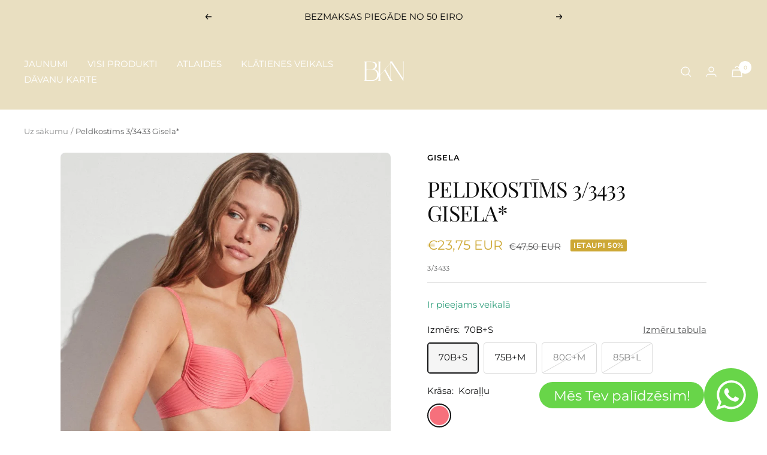

--- FILE ---
content_type: text/html; charset=utf-8
request_url: https://bikini.lv/products/peldkostims-3-3433
body_size: 44387
content:
<!doctype html><html class="no-js" lang="lv" dir="ltr">
  <head> 
    <script src='//bikini.lv/cdn/shop/t/2/assets/sealapps_email_config.js?v=136218383419054340931676972118' defer='defer' ></script> 
    <script src='//bikini.lv/cdn/shop/t/2/assets/product_restore_email.js?v=59454373189028101461676972119' defer='defer' ></script> 
    <script id='em_product_variants' type='application/json'>
        [{"id":44027046625587,"title":"70B+S \/ Koraļļu","option1":"70B+S","option2":"Koraļļu","option3":null,"sku":"3\/3433","requires_shipping":true,"taxable":true,"featured_image":null,"available":true,"name":"Peldkostīms 3\/3433 Gisela* - 70B+S \/ Koraļļu","public_title":"70B+S \/ Koraļļu","options":["70B+S","Koraļļu"],"price":2375,"weight":0,"compare_at_price":4750,"inventory_management":"shopify","barcode":"","requires_selling_plan":false,"selling_plan_allocations":[]},{"id":44027046658355,"title":"75B+M \/ Koraļļu","option1":"75B+M","option2":"Koraļļu","option3":null,"sku":"3\/3433","requires_shipping":true,"taxable":true,"featured_image":null,"available":true,"name":"Peldkostīms 3\/3433 Gisela* - 75B+M \/ Koraļļu","public_title":"75B+M \/ Koraļļu","options":["75B+M","Koraļļu"],"price":2375,"weight":0,"compare_at_price":4750,"inventory_management":"shopify","barcode":"","requires_selling_plan":false,"selling_plan_allocations":[]},{"id":44027046723891,"title":"80C+M \/ Koraļļu","option1":"80C+M","option2":"Koraļļu","option3":null,"sku":"3\/3433","requires_shipping":true,"taxable":true,"featured_image":null,"available":false,"name":"Peldkostīms 3\/3433 Gisela* - 80C+M \/ Koraļļu","public_title":"80C+M \/ Koraļļu","options":["80C+M","Koraļļu"],"price":2375,"weight":0,"compare_at_price":4750,"inventory_management":"shopify","barcode":"","requires_selling_plan":false,"selling_plan_allocations":[]},{"id":44027046691123,"title":"85B+L \/ Koraļļu","option1":"85B+L","option2":"Koraļļu","option3":null,"sku":"3\/3433","requires_shipping":true,"taxable":true,"featured_image":null,"available":false,"name":"Peldkostīms 3\/3433 Gisela* - 85B+L \/ Koraļļu","public_title":"85B+L \/ Koraļļu","options":["85B+L","Koraļļu"],"price":2375,"weight":0,"compare_at_price":4750,"inventory_management":"shopify","barcode":"","requires_selling_plan":false,"selling_plan_allocations":[]}]
    </script>
    <script id='em_product_selected_or_first_available_variant' type='application/json'>
        {"id":44027046625587,"title":"70B+S \/ Koraļļu","option1":"70B+S","option2":"Koraļļu","option3":null,"sku":"3\/3433","requires_shipping":true,"taxable":true,"featured_image":null,"available":true,"name":"Peldkostīms 3\/3433 Gisela* - 70B+S \/ Koraļļu","public_title":"70B+S \/ Koraļļu","options":["70B+S","Koraļļu"],"price":2375,"weight":0,"compare_at_price":4750,"inventory_management":"shopify","barcode":"","requires_selling_plan":false,"selling_plan_allocations":[]}
    </script> 
     
     
    
    
    <meta charset="utf-8">
    <meta name="viewport" content="width=device-width, initial-scale=1.0, height=device-height, minimum-scale=1.0, maximum-scale=1.0">
    <meta name="theme-color" content="#e9dfc1">

    <title>Peldkostīms 3/3433</title><meta name="description" content="Peldkostīms 3/3433"><link rel="canonical" href="https://bikini.lv/products/peldkostims-3-3433"><link rel="shortcut icon" href="//bikini.lv/cdn/shop/files/1_29e3aac9-3a97-4d11-9d2c-5a4da909c7a8_96x96.png?v=1739440919" type="image/png"><link rel="preconnect" href="https://cdn.shopify.com">
    <link rel="dns-prefetch" href="https://productreviews.shopifycdn.com">
    <link rel="dns-prefetch" href="https://www.google-analytics.com"><link rel="preconnect" href="https://fonts.shopifycdn.com" crossorigin><link rel="preload" as="style" href="//bikini.lv/cdn/shop/t/2/assets/theme.css?v=88009966438304226991669287496">
    <link rel="preload" as="script" href="//bikini.lv/cdn/shop/t/2/assets/vendor.js?v=31715688253868339281669287496">
    <link rel="preload" as="script" href="//bikini.lv/cdn/shop/t/2/assets/theme.js?v=33159124371902511521669287496"><link rel="preload" as="fetch" href="/products/peldkostims-3-3433.js" crossorigin>
      <link rel="preload" as="image" imagesizes="(max-width: 999px) calc(100vw - 48px), 640px" imagesrcset="//bikini.lv/cdn/shop/products/top-bikini-multiposicion1648727122449323646_400x.jpg?v=1712064447 400w, //bikini.lv/cdn/shop/products/top-bikini-multiposicion1648727122449323646_500x.jpg?v=1712064447 500w, //bikini.lv/cdn/shop/products/top-bikini-multiposicion1648727122449323646_600x.jpg?v=1712064447 600w, //bikini.lv/cdn/shop/products/top-bikini-multiposicion1648727122449323646_700x.jpg?v=1712064447 700w, //bikini.lv/cdn/shop/products/top-bikini-multiposicion1648727122449323646_800x.jpg?v=1712064447 800w, //bikini.lv/cdn/shop/products/top-bikini-multiposicion1648727122449323646_872x.jpg?v=1712064447 872w
"><link rel="preload" as="script" href="//bikini.lv/cdn/shop/t/2/assets/flickity.js?v=176646718982628074891669287496"><meta property="og:type" content="product">
  <meta property="og:title" content="Peldkostīms 3/3433 Gisela*">
  <meta property="product:price:amount" content="23,75">
  <meta property="product:price:currency" content="EUR"><meta property="og:image" content="http://bikini.lv/cdn/shop/products/top-bikini-multiposicion1648727122449323646.jpg?v=1712064447">
  <meta property="og:image:secure_url" content="https://bikini.lv/cdn/shop/products/top-bikini-multiposicion1648727122449323646.jpg?v=1712064447">
  <meta property="og:image:width" content="872">
  <meta property="og:image:height" content="1233"><meta property="og:description" content="Peldkostīms 3/3433"><meta property="og:url" content="https://bikini.lv/products/peldkostims-3-3433">
<meta property="og:site_name" content="Bikini.lv"><meta name="twitter:card" content="summary"><meta name="twitter:title" content="Peldkostīms 3/3433 Gisela*">
  <meta name="twitter:description" content="Peldkostīms no vienkrāsaina auduma.Regulējamas lencītes."><meta name="twitter:image" content="https://bikini.lv/cdn/shop/products/top-bikini-multiposicion1648727122449323646_1200x1200_crop_center.jpg?v=1712064447">
  <meta name="twitter:image:alt" content="Peldkostīms 3/3433">
    
  <script type="application/ld+json">
  {
    "@context": "https://schema.org",
    "@type": "Product",
    "productID": 8021770043699,
    "offers": [{
          "@type": "Offer",
          "name": "70B+S \/ Koraļļu",
          "availability":"https://schema.org/InStock",
          "price": 23.75,
          "priceCurrency": "EUR",
          "priceValidUntil": "2026-01-30","sku": "3\/3433",
          "url": "/products/peldkostims-3-3433?variant=44027046625587"
        },
{
          "@type": "Offer",
          "name": "75B+M \/ Koraļļu",
          "availability":"https://schema.org/InStock",
          "price": 23.75,
          "priceCurrency": "EUR",
          "priceValidUntil": "2026-01-30","sku": "3\/3433",
          "url": "/products/peldkostims-3-3433?variant=44027046658355"
        },
{
          "@type": "Offer",
          "name": "80C+M \/ Koraļļu",
          "availability":"https://schema.org/OutOfStock",
          "price": 23.75,
          "priceCurrency": "EUR",
          "priceValidUntil": "2026-01-30","sku": "3\/3433",
          "url": "/products/peldkostims-3-3433?variant=44027046723891"
        },
{
          "@type": "Offer",
          "name": "85B+L \/ Koraļļu",
          "availability":"https://schema.org/OutOfStock",
          "price": 23.75,
          "priceCurrency": "EUR",
          "priceValidUntil": "2026-01-30","sku": "3\/3433",
          "url": "/products/peldkostims-3-3433?variant=44027046691123"
        }
],"brand": {
      "@type": "Brand",
      "name": "Gisela"
    },
    "name": "Peldkostīms 3\/3433 Gisela*",
    "description": "Peldkostīms no vienkrāsaina auduma.Regulējamas lencītes.",
    "category": "Swimwear",
    "url": "/products/peldkostims-3-3433",
    "sku": "3\/3433",
    "image": {
      "@type": "ImageObject",
      "url": "https://bikini.lv/cdn/shop/products/top-bikini-multiposicion1648727122449323646.jpg?v=1712064447&width=1024",
      "image": "https://bikini.lv/cdn/shop/products/top-bikini-multiposicion1648727122449323646.jpg?v=1712064447&width=1024",
      "name": "Peldkostīms 3\/3433",
      "width": "1024",
      "height": "1024"
    }
  }
  </script>



  <script type="application/ld+json">
  {
    "@context": "https://schema.org",
    "@type": "BreadcrumbList",
  "itemListElement": [{
      "@type": "ListItem",
      "position": 1,
      "name": "Uz sākumu",
      "item": "https://bikini.lv"
    },{
          "@type": "ListItem",
          "position": 2,
          "name": "Peldkostīms 3\/3433 Gisela*",
          "item": "https://bikini.lv/products/peldkostims-3-3433"
        }]
  }
  </script>


    <link rel="preload" href="//bikini.lv/cdn/fonts/playfair_display/playfairdisplay_n4.9980f3e16959dc89137cc1369bfc3ae98af1deb9.woff2" as="font" type="font/woff2" crossorigin><link rel="preload" href="//bikini.lv/cdn/fonts/montserrat/montserrat_n4.81949fa0ac9fd2021e16436151e8eaa539321637.woff2" as="font" type="font/woff2" crossorigin><style>
  /* Typography (heading) */
  @font-face {
  font-family: "Playfair Display";
  font-weight: 400;
  font-style: normal;
  font-display: swap;
  src: url("//bikini.lv/cdn/fonts/playfair_display/playfairdisplay_n4.9980f3e16959dc89137cc1369bfc3ae98af1deb9.woff2") format("woff2"),
       url("//bikini.lv/cdn/fonts/playfair_display/playfairdisplay_n4.c562b7c8e5637886a811d2a017f9e023166064ee.woff") format("woff");
}

@font-face {
  font-family: "Playfair Display";
  font-weight: 400;
  font-style: italic;
  font-display: swap;
  src: url("//bikini.lv/cdn/fonts/playfair_display/playfairdisplay_i4.804ea8da9192aaed0368534aa085b3c1f3411619.woff2") format("woff2"),
       url("//bikini.lv/cdn/fonts/playfair_display/playfairdisplay_i4.5538cb7a825d13d8a2333cd8a94065a93a95c710.woff") format("woff");
}

/* Typography (body) */
  @font-face {
  font-family: Montserrat;
  font-weight: 400;
  font-style: normal;
  font-display: swap;
  src: url("//bikini.lv/cdn/fonts/montserrat/montserrat_n4.81949fa0ac9fd2021e16436151e8eaa539321637.woff2") format("woff2"),
       url("//bikini.lv/cdn/fonts/montserrat/montserrat_n4.a6c632ca7b62da89c3594789ba828388aac693fe.woff") format("woff");
}

@font-face {
  font-family: Montserrat;
  font-weight: 400;
  font-style: italic;
  font-display: swap;
  src: url("//bikini.lv/cdn/fonts/montserrat/montserrat_i4.5a4ea298b4789e064f62a29aafc18d41f09ae59b.woff2") format("woff2"),
       url("//bikini.lv/cdn/fonts/montserrat/montserrat_i4.072b5869c5e0ed5b9d2021e4c2af132e16681ad2.woff") format("woff");
}

@font-face {
  font-family: Montserrat;
  font-weight: 600;
  font-style: normal;
  font-display: swap;
  src: url("//bikini.lv/cdn/fonts/montserrat/montserrat_n6.1326b3e84230700ef15b3a29fb520639977513e0.woff2") format("woff2"),
       url("//bikini.lv/cdn/fonts/montserrat/montserrat_n6.652f051080eb14192330daceed8cd53dfdc5ead9.woff") format("woff");
}

@font-face {
  font-family: Montserrat;
  font-weight: 600;
  font-style: italic;
  font-display: swap;
  src: url("//bikini.lv/cdn/fonts/montserrat/montserrat_i6.e90155dd2f004112a61c0322d66d1f59dadfa84b.woff2") format("woff2"),
       url("//bikini.lv/cdn/fonts/montserrat/montserrat_i6.41470518d8e9d7f1bcdd29a447c2397e5393943f.woff") format("woff");
}

:root {--heading-color: 13, 13, 13;
    --text-color: 16, 17, 18;
    --background: 255, 255, 255;
    --secondary-background: 245, 245, 245;
    --border-color: 219, 219, 219;
    --border-color-darker: 159, 160, 160;
    --success-color: 60, 110, 113;
    --success-background: 216, 226, 227;
    --error-color: 236, 5, 118;
    --error-background: 254, 238, 245;
    --primary-button-background: 233, 223, 193;
    --primary-button-text-color: 13, 13, 13;
    --secondary-button-background: 233, 223, 193;
    --secondary-button-text-color: 13, 13, 13;
    --product-star-rating: 205, 168, 53;
    --product-on-sale-accent: 205, 168, 53;
    --product-sold-out-accent: 91, 91, 91;
    --product-custom-label-background: 5, 30, 56;
    --product-custom-label-text-color: 255, 255, 255;
    --product-custom-label-2-background: 46, 158, 123;
    --product-custom-label-2-text-color: 255, 255, 255;
    --product-low-stock-text-color: 222, 43, 43;
    --product-in-stock-text-color: 46, 158, 123;
    --loading-bar-background: 16, 17, 18;

    /* We duplicate some "base" colors as root colors, which is useful to use on drawer elements or popover without. Those should not be overridden to avoid issues */
    --root-heading-color: 13, 13, 13;
    --root-text-color: 16, 17, 18;
    --root-background: 255, 255, 255;
    --root-border-color: 219, 219, 219;
    --root-primary-button-background: 233, 223, 193;
    --root-primary-button-text-color: 13, 13, 13;

    --base-font-size: 15px;
    --heading-font-family: "Playfair Display", serif;
    --heading-font-weight: 400;
    --heading-font-style: normal;
    --heading-text-transform: uppercase;
    --text-font-family: Montserrat, sans-serif;
    --text-font-weight: 400;
    --text-font-style: normal;
    --text-font-bold-weight: 600;

    /* Typography (font size) */
    --heading-xxsmall-font-size: 11px;
    --heading-xsmall-font-size: 11px;
    --heading-small-font-size: 12px;
    --heading-large-font-size: 36px;
    --heading-h1-font-size: 36px;
    --heading-h2-font-size: 30px;
    --heading-h3-font-size: 26px;
    --heading-h4-font-size: 24px;
    --heading-h5-font-size: 20px;
    --heading-h6-font-size: 16px;

    /* Control the look and feel of the theme by changing radius of various elements */
    --button-border-radius: 4px;
    --block-border-radius: 16px;
    --block-border-radius-reduced: 8px;
    --color-swatch-border-radius: 100%;

    /* Button size */
    --button-height: 48px;
    --button-small-height: 40px;

    /* Form related */
    --form-input-field-height: 48px;
    --form-input-gap: 16px;
    --form-submit-margin: 24px;

    /* Product listing related variables */
    --product-list-block-spacing: 32px;

    /* Video related */
    --play-button-background: 255, 255, 255;
    --play-button-arrow: 16, 17, 18;

    /* RTL support */
    --transform-logical-flip: 1;
    --transform-origin-start: left;
    --transform-origin-end: right;

    /* Other */
    --zoom-cursor-svg-url: url(//bikini.lv/cdn/shop/t/2/assets/zoom-cursor.svg?v=174088216580562781701739888714);
    --arrow-right-svg-url: url(//bikini.lv/cdn/shop/t/2/assets/arrow-right.svg?v=61471767927428037091739888714);
    --arrow-left-svg-url: url(//bikini.lv/cdn/shop/t/2/assets/arrow-left.svg?v=31311511526280822611739888714);

    /* Some useful variables that we can reuse in our CSS. Some explanation are needed for some of them:
       - container-max-width-minus-gutters: represents the container max width without the edge gutters
       - container-outer-width: considering the screen width, represent all the space outside the container
       - container-outer-margin: same as container-outer-width but get set to 0 inside a container
       - container-inner-width: the effective space inside the container (minus gutters)
       - grid-column-width: represents the width of a single column of the grid
       - vertical-breather: this is a variable that defines the global "spacing" between sections, and inside the section
                            to create some "breath" and minimum spacing
     */
    --container-max-width: 1600px;
    --container-gutter: 24px;
    --container-max-width-minus-gutters: calc(var(--container-max-width) - (var(--container-gutter)) * 2);
    --container-outer-width: max(calc((100vw - var(--container-max-width-minus-gutters)) / 2), var(--container-gutter));
    --container-outer-margin: var(--container-outer-width);
    --container-inner-width: calc(100vw - var(--container-outer-width) * 2);

    --grid-column-count: 10;
    --grid-gap: 24px;
    --grid-column-width: calc((100vw - var(--container-outer-width) * 2 - var(--grid-gap) * (var(--grid-column-count) - 1)) / var(--grid-column-count));

    --vertical-breather: 28px;
    --vertical-breather-tight: 28px;

    /* Shopify related variables */
    --payment-terms-background-color: #ffffff;
  }

  @media screen and (min-width: 741px) {
    :root {
      --container-gutter: 40px;
      --grid-column-count: 20;
      --vertical-breather: 40px;
      --vertical-breather-tight: 40px;

      /* Typography (font size) */
      --heading-xsmall-font-size: 12px;
      --heading-small-font-size: 13px;
      --heading-large-font-size: 52px;
      --heading-h1-font-size: 48px;
      --heading-h2-font-size: 38px;
      --heading-h3-font-size: 32px;
      --heading-h4-font-size: 24px;
      --heading-h5-font-size: 20px;
      --heading-h6-font-size: 18px;

      /* Form related */
      --form-input-field-height: 52px;
      --form-submit-margin: 32px;

      /* Button size */
      --button-height: 52px;
      --button-small-height: 44px;
    }
  }

  @media screen and (min-width: 1200px) {
    :root {
      --vertical-breather: 48px;
      --vertical-breather-tight: 48px;
      --product-list-block-spacing: 48px;

      /* Typography */
      --heading-large-font-size: 64px;
      --heading-h1-font-size: 56px;
      --heading-h2-font-size: 48px;
      --heading-h3-font-size: 36px;
      --heading-h4-font-size: 30px;
      --heading-h5-font-size: 24px;
      --heading-h6-font-size: 18px;
    }
  }

  @media screen and (min-width: 1600px) {
    :root {
      --vertical-breather: 48px;
      --vertical-breather-tight: 48px;
    }
  }
</style>
    <script>
  // This allows to expose several variables to the global scope, to be used in scripts
  window.themeVariables = {
    settings: {
      direction: "ltr",
      pageType: "product",
      cartCount: 0,
      moneyFormat: "€{{amount_with_comma_separator}}",
      moneyWithCurrencyFormat: "€{{amount_with_comma_separator}} EUR",
      showVendor: false,
      discountMode: "percentage",
      currencyCodeEnabled: true,
      searchMode: "product,article,collection",
      searchUnavailableProducts: "last",
      cartType: "page",
      cartCurrency: "EUR",
      mobileZoomFactor: 2.5
    },

    routes: {
      host: "bikini.lv",
      rootUrl: "\/",
      rootUrlWithoutSlash: '',
      cartUrl: "\/cart",
      cartAddUrl: "\/cart\/add",
      cartChangeUrl: "\/cart\/change",
      searchUrl: "\/search",
      predictiveSearchUrl: "\/search\/suggest",
      productRecommendationsUrl: "\/recommendations\/products"
    },

    strings: {
      accessibilityDelete: "Dzēst",
      accessibilityClose: "Aizvērt",
      collectionSoldOut: "Izpārdots",
      collectionDiscount: "Ietaupi @savings@",
      productSalePrice: "Pārdošanas cena",
      productRegularPrice: "Parastā cena",
      productFormUnavailable: "Nav pieejams",
      productFormSoldOut: "Izpārdots",
      productFormPreOrder: "Iepriekšpasūtījums",
      productFormAddToCart: "Pievienot grozam",
      searchNoResults: "Rezultātus nevarēja atrast.",
      searchNewSearch: "Jauna meklēšana",
      searchProducts: "Produkti",
      searchArticles: "Žurnāls",
      searchPages: "Lapas",
      searchCollections: "Kolekcijas",
      cartViewCart: "Skatīt grozu",
      cartItemAdded: "Prece pievienota jūsu grozam!",
      cartItemAddedShort: "Pievienots jūsu grozam!",
      cartAddOrderNote: "Pievienojiet pasūtījuma piezīmi",
      cartEditOrderNote: "Rediģēt pasūtījuma piezīmi",
      shippingEstimatorNoResults: "Atvainojiet, mēs nesūtām uz jūsu adresi.",
      shippingEstimatorOneResult: "Jūsu adresei ir viena piegādes maksa:",
      shippingEstimatorMultipleResults: "Jūsu adresei ir vairāki piegādes tarifi:",
      shippingEstimatorError: "Izgūstot piegādes tarifus, radās viena vai vairākas kļūdas:"
    },

    libs: {
      flickity: "\/\/bikini.lv\/cdn\/shop\/t\/2\/assets\/flickity.js?v=176646718982628074891669287496",
      photoswipe: "\/\/bikini.lv\/cdn\/shop\/t\/2\/assets\/photoswipe.js?v=132268647426145925301669287496",
      qrCode: "\/\/bikini.lv\/cdn\/shopifycloud\/storefront\/assets\/themes_support\/vendor\/qrcode-3f2b403b.js"
    },

    breakpoints: {
      phone: 'screen and (max-width: 740px)',
      tablet: 'screen and (min-width: 741px) and (max-width: 999px)',
      tabletAndUp: 'screen and (min-width: 741px)',
      pocket: 'screen and (max-width: 999px)',
      lap: 'screen and (min-width: 1000px) and (max-width: 1199px)',
      lapAndUp: 'screen and (min-width: 1000px)',
      desktop: 'screen and (min-width: 1200px)',
      wide: 'screen and (min-width: 1400px)'
    }
  };

  window.addEventListener('pageshow', async () => {
    const cartContent = await (await fetch(`${window.themeVariables.routes.cartUrl}.js`, {cache: 'reload'})).json();
    document.documentElement.dispatchEvent(new CustomEvent('cart:refresh', {detail: {cart: cartContent}}));
  });

  if ('noModule' in HTMLScriptElement.prototype) {
    // Old browsers (like IE) that does not support module will be considered as if not executing JS at all
    document.documentElement.className = document.documentElement.className.replace('no-js', 'js');

    requestAnimationFrame(() => {
      const viewportHeight = (window.visualViewport ? window.visualViewport.height : document.documentElement.clientHeight);
      document.documentElement.style.setProperty('--window-height',viewportHeight + 'px');
    });
  }// We save the product ID in local storage to be eventually used for recently viewed section
    try {
      const items = JSON.parse(localStorage.getItem('theme:recently-viewed-products') || '[]');

      // We check if the current product already exists, and if it does not, we add it at the start
      if (!items.includes(8021770043699)) {
        items.unshift(8021770043699);
      }

      localStorage.setItem('theme:recently-viewed-products', JSON.stringify(items.slice(0, 20)));
    } catch (e) {
      // Safari in private mode does not allow setting item, we silently fail
    }</script>

    <link rel="stylesheet" href="//bikini.lv/cdn/shop/t/2/assets/theme.css?v=88009966438304226991669287496">

    <script src="//bikini.lv/cdn/shop/t/2/assets/vendor.js?v=31715688253868339281669287496" defer></script>
    <script src="//bikini.lv/cdn/shop/t/2/assets/theme.js?v=33159124371902511521669287496" defer></script>
    <script src="//bikini.lv/cdn/shop/t/2/assets/custom.js?v=167639537848865775061669287496" defer></script>

    <script>window.performance && window.performance.mark && window.performance.mark('shopify.content_for_header.start');</script><meta name="google-site-verification" content="nnjMjuG28YMfYU3oqApesagTjPSyjODuUxC1hKQgpp8">
<meta id="shopify-digital-wallet" name="shopify-digital-wallet" content="/68563960115/digital_wallets/dialog">
<meta name="shopify-checkout-api-token" content="3acf1ef70decaf9ac18d2fefd0e943ac">
<meta id="in-context-paypal-metadata" data-shop-id="68563960115" data-venmo-supported="false" data-environment="production" data-locale="en_US" data-paypal-v4="true" data-currency="EUR">
<link rel="alternate" type="application/json+oembed" href="https://bikini.lv/products/peldkostims-3-3433.oembed">
<script async="async" src="/checkouts/internal/preloads.js?locale=lv-LV"></script>
<script id="apple-pay-shop-capabilities" type="application/json">{"shopId":68563960115,"countryCode":"LV","currencyCode":"EUR","merchantCapabilities":["supports3DS"],"merchantId":"gid:\/\/shopify\/Shop\/68563960115","merchantName":"Bikini.lv","requiredBillingContactFields":["postalAddress","email","phone"],"requiredShippingContactFields":["postalAddress","email","phone"],"shippingType":"shipping","supportedNetworks":["visa","masterCard","amex"],"total":{"type":"pending","label":"Bikini.lv","amount":"1.00"},"shopifyPaymentsEnabled":false,"supportsSubscriptions":false}</script>
<script id="shopify-features" type="application/json">{"accessToken":"3acf1ef70decaf9ac18d2fefd0e943ac","betas":["rich-media-storefront-analytics"],"domain":"bikini.lv","predictiveSearch":true,"shopId":68563960115,"locale":"en"}</script>
<script>var Shopify = Shopify || {};
Shopify.shop = "bikini-lv.myshopify.com";
Shopify.locale = "lv";
Shopify.currency = {"active":"EUR","rate":"1.0"};
Shopify.country = "LV";
Shopify.theme = {"name":"Focal","id":138904830259,"schema_name":"Focal","schema_version":"9.0.0","theme_store_id":714,"role":"main"};
Shopify.theme.handle = "null";
Shopify.theme.style = {"id":null,"handle":null};
Shopify.cdnHost = "bikini.lv/cdn";
Shopify.routes = Shopify.routes || {};
Shopify.routes.root = "/";</script>
<script type="module">!function(o){(o.Shopify=o.Shopify||{}).modules=!0}(window);</script>
<script>!function(o){function n(){var o=[];function n(){o.push(Array.prototype.slice.apply(arguments))}return n.q=o,n}var t=o.Shopify=o.Shopify||{};t.loadFeatures=n(),t.autoloadFeatures=n()}(window);</script>
<script id="shop-js-analytics" type="application/json">{"pageType":"product"}</script>
<script defer="defer" async type="module" src="//bikini.lv/cdn/shopifycloud/shop-js/modules/v2/client.init-shop-cart-sync_BApSsMSl.en.esm.js"></script>
<script defer="defer" async type="module" src="//bikini.lv/cdn/shopifycloud/shop-js/modules/v2/chunk.common_CBoos6YZ.esm.js"></script>
<script type="module">
  await import("//bikini.lv/cdn/shopifycloud/shop-js/modules/v2/client.init-shop-cart-sync_BApSsMSl.en.esm.js");
await import("//bikini.lv/cdn/shopifycloud/shop-js/modules/v2/chunk.common_CBoos6YZ.esm.js");

  window.Shopify.SignInWithShop?.initShopCartSync?.({"fedCMEnabled":true,"windoidEnabled":true});

</script>
<script id="__st">var __st={"a":68563960115,"offset":7200,"reqid":"04b54b10-7f79-4c73-b462-5d32e90d1dad-1768934395","pageurl":"bikini.lv\/products\/peldkostims-3-3433","u":"7504e40cccf5","p":"product","rtyp":"product","rid":8021770043699};</script>
<script>window.ShopifyPaypalV4VisibilityTracking = true;</script>
<script id="captcha-bootstrap">!function(){'use strict';const t='contact',e='account',n='new_comment',o=[[t,t],['blogs',n],['comments',n],[t,'customer']],c=[[e,'customer_login'],[e,'guest_login'],[e,'recover_customer_password'],[e,'create_customer']],r=t=>t.map((([t,e])=>`form[action*='/${t}']:not([data-nocaptcha='true']) input[name='form_type'][value='${e}']`)).join(','),a=t=>()=>t?[...document.querySelectorAll(t)].map((t=>t.form)):[];function s(){const t=[...o],e=r(t);return a(e)}const i='password',u='form_key',d=['recaptcha-v3-token','g-recaptcha-response','h-captcha-response',i],f=()=>{try{return window.sessionStorage}catch{return}},m='__shopify_v',_=t=>t.elements[u];function p(t,e,n=!1){try{const o=window.sessionStorage,c=JSON.parse(o.getItem(e)),{data:r}=function(t){const{data:e,action:n}=t;return t[m]||n?{data:e,action:n}:{data:t,action:n}}(c);for(const[e,n]of Object.entries(r))t.elements[e]&&(t.elements[e].value=n);n&&o.removeItem(e)}catch(o){console.error('form repopulation failed',{error:o})}}const l='form_type',E='cptcha';function T(t){t.dataset[E]=!0}const w=window,h=w.document,L='Shopify',v='ce_forms',y='captcha';let A=!1;((t,e)=>{const n=(g='f06e6c50-85a8-45c8-87d0-21a2b65856fe',I='https://cdn.shopify.com/shopifycloud/storefront-forms-hcaptcha/ce_storefront_forms_captcha_hcaptcha.v1.5.2.iife.js',D={infoText:'Protected by hCaptcha',privacyText:'Privacy',termsText:'Terms'},(t,e,n)=>{const o=w[L][v],c=o.bindForm;if(c)return c(t,g,e,D).then(n);var r;o.q.push([[t,g,e,D],n]),r=I,A||(h.body.append(Object.assign(h.createElement('script'),{id:'captcha-provider',async:!0,src:r})),A=!0)});var g,I,D;w[L]=w[L]||{},w[L][v]=w[L][v]||{},w[L][v].q=[],w[L][y]=w[L][y]||{},w[L][y].protect=function(t,e){n(t,void 0,e),T(t)},Object.freeze(w[L][y]),function(t,e,n,w,h,L){const[v,y,A,g]=function(t,e,n){const i=e?o:[],u=t?c:[],d=[...i,...u],f=r(d),m=r(i),_=r(d.filter((([t,e])=>n.includes(e))));return[a(f),a(m),a(_),s()]}(w,h,L),I=t=>{const e=t.target;return e instanceof HTMLFormElement?e:e&&e.form},D=t=>v().includes(t);t.addEventListener('submit',(t=>{const e=I(t);if(!e)return;const n=D(e)&&!e.dataset.hcaptchaBound&&!e.dataset.recaptchaBound,o=_(e),c=g().includes(e)&&(!o||!o.value);(n||c)&&t.preventDefault(),c&&!n&&(function(t){try{if(!f())return;!function(t){const e=f();if(!e)return;const n=_(t);if(!n)return;const o=n.value;o&&e.removeItem(o)}(t);const e=Array.from(Array(32),(()=>Math.random().toString(36)[2])).join('');!function(t,e){_(t)||t.append(Object.assign(document.createElement('input'),{type:'hidden',name:u})),t.elements[u].value=e}(t,e),function(t,e){const n=f();if(!n)return;const o=[...t.querySelectorAll(`input[type='${i}']`)].map((({name:t})=>t)),c=[...d,...o],r={};for(const[a,s]of new FormData(t).entries())c.includes(a)||(r[a]=s);n.setItem(e,JSON.stringify({[m]:1,action:t.action,data:r}))}(t,e)}catch(e){console.error('failed to persist form',e)}}(e),e.submit())}));const S=(t,e)=>{t&&!t.dataset[E]&&(n(t,e.some((e=>e===t))),T(t))};for(const o of['focusin','change'])t.addEventListener(o,(t=>{const e=I(t);D(e)&&S(e,y())}));const B=e.get('form_key'),M=e.get(l),P=B&&M;t.addEventListener('DOMContentLoaded',(()=>{const t=y();if(P)for(const e of t)e.elements[l].value===M&&p(e,B);[...new Set([...A(),...v().filter((t=>'true'===t.dataset.shopifyCaptcha))])].forEach((e=>S(e,t)))}))}(h,new URLSearchParams(w.location.search),n,t,e,['guest_login'])})(!0,!0)}();</script>
<script integrity="sha256-4kQ18oKyAcykRKYeNunJcIwy7WH5gtpwJnB7kiuLZ1E=" data-source-attribution="shopify.loadfeatures" defer="defer" src="//bikini.lv/cdn/shopifycloud/storefront/assets/storefront/load_feature-a0a9edcb.js" crossorigin="anonymous"></script>
<script data-source-attribution="shopify.dynamic_checkout.dynamic.init">var Shopify=Shopify||{};Shopify.PaymentButton=Shopify.PaymentButton||{isStorefrontPortableWallets:!0,init:function(){window.Shopify.PaymentButton.init=function(){};var t=document.createElement("script");t.src="https://bikini.lv/cdn/shopifycloud/portable-wallets/latest/portable-wallets.en.js",t.type="module",document.head.appendChild(t)}};
</script>
<script data-source-attribution="shopify.dynamic_checkout.buyer_consent">
  function portableWalletsHideBuyerConsent(e){var t=document.getElementById("shopify-buyer-consent"),n=document.getElementById("shopify-subscription-policy-button");t&&n&&(t.classList.add("hidden"),t.setAttribute("aria-hidden","true"),n.removeEventListener("click",e))}function portableWalletsShowBuyerConsent(e){var t=document.getElementById("shopify-buyer-consent"),n=document.getElementById("shopify-subscription-policy-button");t&&n&&(t.classList.remove("hidden"),t.removeAttribute("aria-hidden"),n.addEventListener("click",e))}window.Shopify?.PaymentButton&&(window.Shopify.PaymentButton.hideBuyerConsent=portableWalletsHideBuyerConsent,window.Shopify.PaymentButton.showBuyerConsent=portableWalletsShowBuyerConsent);
</script>
<script data-source-attribution="shopify.dynamic_checkout.cart.bootstrap">document.addEventListener("DOMContentLoaded",(function(){function t(){return document.querySelector("shopify-accelerated-checkout-cart, shopify-accelerated-checkout")}if(t())Shopify.PaymentButton.init();else{new MutationObserver((function(e,n){t()&&(Shopify.PaymentButton.init(),n.disconnect())})).observe(document.body,{childList:!0,subtree:!0})}}));
</script>
<link id="shopify-accelerated-checkout-styles" rel="stylesheet" media="screen" href="https://bikini.lv/cdn/shopifycloud/portable-wallets/latest/accelerated-checkout-backwards-compat.css" crossorigin="anonymous">
<style id="shopify-accelerated-checkout-cart">
        #shopify-buyer-consent {
  margin-top: 1em;
  display: inline-block;
  width: 100%;
}

#shopify-buyer-consent.hidden {
  display: none;
}

#shopify-subscription-policy-button {
  background: none;
  border: none;
  padding: 0;
  text-decoration: underline;
  font-size: inherit;
  cursor: pointer;
}

#shopify-subscription-policy-button::before {
  box-shadow: none;
}

      </style>

<script>window.performance && window.performance.mark && window.performance.mark('shopify.content_for_header.end');</script>
  <!-- BEGIN app block: shopify://apps/makecommerce-shipping-solution/blocks/hide-checkout-button-from-modal/61e2c6ed-bbd6-4175-82c1-50e53eb3db6a -->
<!-- END app block --><!-- BEGIN app block: shopify://apps/klaviyo-email-marketing-sms/blocks/klaviyo-onsite-embed/2632fe16-c075-4321-a88b-50b567f42507 -->












  <script async src="https://static.klaviyo.com/onsite/js/WyqWjg/klaviyo.js?company_id=WyqWjg"></script>
  <script>!function(){if(!window.klaviyo){window._klOnsite=window._klOnsite||[];try{window.klaviyo=new Proxy({},{get:function(n,i){return"push"===i?function(){var n;(n=window._klOnsite).push.apply(n,arguments)}:function(){for(var n=arguments.length,o=new Array(n),w=0;w<n;w++)o[w]=arguments[w];var t="function"==typeof o[o.length-1]?o.pop():void 0,e=new Promise((function(n){window._klOnsite.push([i].concat(o,[function(i){t&&t(i),n(i)}]))}));return e}}})}catch(n){window.klaviyo=window.klaviyo||[],window.klaviyo.push=function(){var n;(n=window._klOnsite).push.apply(n,arguments)}}}}();</script>

  
    <script id="viewed_product">
      if (item == null) {
        var _learnq = _learnq || [];

        var MetafieldReviews = null
        var MetafieldYotpoRating = null
        var MetafieldYotpoCount = null
        var MetafieldLooxRating = null
        var MetafieldLooxCount = null
        var okendoProduct = null
        var okendoProductReviewCount = null
        var okendoProductReviewAverageValue = null
        try {
          // The following fields are used for Customer Hub recently viewed in order to add reviews.
          // This information is not part of __kla_viewed. Instead, it is part of __kla_viewed_reviewed_items
          MetafieldReviews = {};
          MetafieldYotpoRating = null
          MetafieldYotpoCount = null
          MetafieldLooxRating = null
          MetafieldLooxCount = null

          okendoProduct = null
          // If the okendo metafield is not legacy, it will error, which then requires the new json formatted data
          if (okendoProduct && 'error' in okendoProduct) {
            okendoProduct = null
          }
          okendoProductReviewCount = okendoProduct ? okendoProduct.reviewCount : null
          okendoProductReviewAverageValue = okendoProduct ? okendoProduct.reviewAverageValue : null
        } catch (error) {
          console.error('Error in Klaviyo onsite reviews tracking:', error);
        }

        var item = {
          Name: "Peldkostīms 3\/3433 Gisela*",
          ProductID: 8021770043699,
          Categories: ["ATLAIDES","DĀRGUMU LĀDĪTE","Peldkostīmi","Pludmalei","Viss piedāvājums"],
          ImageURL: "https://bikini.lv/cdn/shop/products/top-bikini-multiposicion1648727122449323646_grande.jpg?v=1712064447",
          URL: "https://bikini.lv/products/peldkostims-3-3433",
          Brand: "Gisela",
          Price: "€23,75",
          Value: "23,75",
          CompareAtPrice: "€47,50"
        };
        _learnq.push(['track', 'Viewed Product', item]);
        _learnq.push(['trackViewedItem', {
          Title: item.Name,
          ItemId: item.ProductID,
          Categories: item.Categories,
          ImageUrl: item.ImageURL,
          Url: item.URL,
          Metadata: {
            Brand: item.Brand,
            Price: item.Price,
            Value: item.Value,
            CompareAtPrice: item.CompareAtPrice
          },
          metafields:{
            reviews: MetafieldReviews,
            yotpo:{
              rating: MetafieldYotpoRating,
              count: MetafieldYotpoCount,
            },
            loox:{
              rating: MetafieldLooxRating,
              count: MetafieldLooxCount,
            },
            okendo: {
              rating: okendoProductReviewAverageValue,
              count: okendoProductReviewCount,
            }
          }
        }]);
      }
    </script>
  




  <script>
    window.klaviyoReviewsProductDesignMode = false
  </script>







<!-- END app block --><!-- BEGIN app block: shopify://apps/judge-me-reviews/blocks/judgeme_core/61ccd3b1-a9f2-4160-9fe9-4fec8413e5d8 --><!-- Start of Judge.me Core -->






<link rel="dns-prefetch" href="https://cdnwidget.judge.me">
<link rel="dns-prefetch" href="https://cdn.judge.me">
<link rel="dns-prefetch" href="https://cdn1.judge.me">
<link rel="dns-prefetch" href="https://api.judge.me">

<script data-cfasync='false' class='jdgm-settings-script'>window.jdgmSettings={"pagination":5,"disable_web_reviews":false,"badge_no_review_text":"Nav atsauksmju","badge_n_reviews_text":"{{ n }} atsauksme/atsauksmes","hide_badge_preview_if_no_reviews":true,"badge_hide_text":false,"enforce_center_preview_badge":false,"widget_title":"Klientu atsauksmes","widget_open_form_text":"Rakstīt atsauksmi","widget_close_form_text":"Atcelt atsauksmi","widget_refresh_page_text":"Atsvaidzināt lapu","widget_summary_text":"Balstoties uz {{ number_of_reviews }} atsauksmi/atsauksmēm","widget_no_review_text":"Esiet pirmais, kas uzraksta atsauksmi","widget_name_field_text":"Attēlojamais vārds","widget_verified_name_field_text":"Pārbaudīts vārds (publisks)","widget_name_placeholder_text":"Attēlojamais vārds","widget_required_field_error_text":"Šis lauks ir obligāts.","widget_email_field_text":"E-pasta adrese","widget_verified_email_field_text":"Pārbaudīts e-pasts (privāts, nevar rediģēt)","widget_email_placeholder_text":"Jūsu e-pasta adrese","widget_email_field_error_text":"Lūdzu, ievadiet derīgu e-pasta adresi.","widget_rating_field_text":"Vērtējums","widget_review_title_field_text":"Atsauksmes nosaukums","widget_review_title_placeholder_text":"Dodiet savai atsauksmei nosaukumu","widget_review_body_field_text":"Atsauksmes saturs","widget_review_body_placeholder_text":"Sāciet rakstīt šeit...","widget_pictures_field_text":"Attēls/Video (neobligāti)","widget_submit_review_text":"Iesniegt atsauksmi","widget_submit_verified_review_text":"Iesniegt pārbaudītu atsauksmi","widget_submit_success_msg_with_auto_publish":"Paldies! Lūdzu, atsvaidziniet lapu pēc dažiem mirkļiem, lai redzētu savu atsauksmi. Jūs varat noņemt vai rediģēt savu atsauksmi, pierakstoties \u003ca href='https://judge.me/login' target='_blank' rel='nofollow noopener'\u003eJudge.me\u003c/a\u003e","widget_submit_success_msg_no_auto_publish":"Paldies! Jūsu atsauksme tiks publicēta, tiklīdz to apstiprinās veikala administrators. Jūs varat noņemt vai rediģēt savu atsauksmi, pierakstoties \u003ca href='https://judge.me/login' target='_blank' rel='nofollow noopener'\u003eJudge.me\u003c/a\u003e","widget_show_default_reviews_out_of_total_text":"Rāda {{ n_reviews_shown }} no {{ n_reviews }} atsauksmēm.","widget_show_all_link_text":"Rādīt visas","widget_show_less_link_text":"Rādīt mazāk","widget_author_said_text":"{{ reviewer_name }} teica:","widget_days_text":"pirms {{ n }} dienām","widget_weeks_text":"pirms {{ n }} nedēļas/nedēļām","widget_months_text":"pirms {{ n }} mēneša/mēnešiem","widget_years_text":"pirms {{ n }} gada/gadiem","widget_yesterday_text":"Vakar","widget_today_text":"Šodien","widget_replied_text":"\u003e\u003e {{ shop_name }} atbildēja:","widget_read_more_text":"Lasīt vairāk","widget_reviewer_name_as_initial":"","widget_rating_filter_color":"#fbcd0a","widget_rating_filter_see_all_text":"Skatīt visas atsauksmes","widget_sorting_most_recent_text":"Jaunākās","widget_sorting_highest_rating_text":"Augstākais vērtējums","widget_sorting_lowest_rating_text":"Zemākais vērtējums","widget_sorting_with_pictures_text":"Tikai attēli","widget_sorting_most_helpful_text":"Visnoderīgākās","widget_open_question_form_text":"Uzdot jautājumu","widget_reviews_subtab_text":"Atsauksmes","widget_questions_subtab_text":"Jautājumi","widget_question_label_text":"Jautājums","widget_answer_label_text":"Atbilde","widget_question_placeholder_text":"Rakstiet savu jautājumu šeit","widget_submit_question_text":"Iesniegt jautājumu","widget_question_submit_success_text":"Paldies par jūsu jautājumu! Mēs jūs informēsim, tiklīdz uz to būs atbildēts.","verified_badge_text":"Pārbaudīts","verified_badge_bg_color":"","verified_badge_text_color":"","verified_badge_placement":"left-of-reviewer-name","widget_review_max_height":"","widget_hide_border":false,"widget_social_share":false,"widget_thumb":false,"widget_review_location_show":false,"widget_location_format":"","all_reviews_include_out_of_store_products":true,"all_reviews_out_of_store_text":"(ārpus veikala)","all_reviews_pagination":100,"all_reviews_product_name_prefix_text":"par","enable_review_pictures":true,"enable_question_anwser":false,"widget_theme":"default","review_date_format":"mm/dd/yyyy","default_sort_method":"most-recent","widget_product_reviews_subtab_text":"Produktu atsauksmes","widget_shop_reviews_subtab_text":"Veikala atsauksmes","widget_other_products_reviews_text":"Citu produktu atsauksmes","widget_store_reviews_subtab_text":"Veikala atsauksmes","widget_no_store_reviews_text":"Šis veikals vēl netiek atsaukt","widget_web_restriction_product_reviews_text":"Šis produkts vēl netiek atsaukt","widget_no_items_text":"Nav atrasts neviens elements","widget_show_more_text":"Rādīt vairāk","widget_write_a_store_review_text":"Rakstīt veikala atsauksmi","widget_other_languages_heading":"Atsauksmes citās valodās","widget_translate_review_text":"Tulkot atsauksmi uz {{ language }}","widget_translating_review_text":"Tulkojam...","widget_show_original_translation_text":"Rādīt oriģinālu ({{ language }})","widget_translate_review_failed_text":"Atsauksmi nevarēja iztulkot.","widget_translate_review_retry_text":"Mēģināt vēlreiz","widget_translate_review_try_again_later_text":"Mēģiniet vēlāk vēlreiz","show_product_url_for_grouped_product":false,"widget_sorting_pictures_first_text":"Vispirms attēli","show_pictures_on_all_rev_page_mobile":false,"show_pictures_on_all_rev_page_desktop":false,"floating_tab_hide_mobile_install_preference":false,"floating_tab_button_name":"★ Atsauksmes","floating_tab_title":"Ļaujiet klientiem runāt mūsu vārdā","floating_tab_button_color":"","floating_tab_button_background_color":"","floating_tab_url":"","floating_tab_url_enabled":false,"floating_tab_tab_style":"text","all_reviews_text_badge_text":"Klienti novērtē mūs ar {{ shop.metafields.judgeme.all_reviews_rating | round: 1 }}/5, pamatojoties uz {{ shop.metafields.judgeme.all_reviews_count }} atsauksmēm.","all_reviews_text_badge_text_branded_style":"{{ shop.metafields.judgeme.all_reviews_rating | round: 1 }} no 5 zvaigznēm, pamatojoties uz {{ shop.metafields.judgeme.all_reviews_count }} atsauksmēm","is_all_reviews_text_badge_a_link":false,"show_stars_for_all_reviews_text_badge":false,"all_reviews_text_badge_url":"","all_reviews_text_style":"text","all_reviews_text_color_style":"judgeme_brand_color","all_reviews_text_color":"#108474","all_reviews_text_show_jm_brand":true,"featured_carousel_show_header":true,"featured_carousel_title":"Ļaujiet klientiem runāt mūsu vārdā","testimonials_carousel_title":"Klienti mums sako","videos_carousel_title":"Tikras klientu stāstības","cards_carousel_title":"Klienti mums sako","featured_carousel_count_text":"no {{ n }} atsauksmēm","featured_carousel_add_link_to_all_reviews_page":false,"featured_carousel_url":"","featured_carousel_show_images":true,"featured_carousel_autoslide_interval":5,"featured_carousel_arrows_on_the_sides":false,"featured_carousel_height":250,"featured_carousel_width":80,"featured_carousel_image_size":0,"featured_carousel_image_height":250,"featured_carousel_arrow_color":"#eeeeee","verified_count_badge_style":"vintage","verified_count_badge_orientation":"horizontal","verified_count_badge_color_style":"judgeme_brand_color","verified_count_badge_color":"#108474","is_verified_count_badge_a_link":false,"verified_count_badge_url":"","verified_count_badge_show_jm_brand":true,"widget_rating_preset_default":5,"widget_first_sub_tab":"product-reviews","widget_show_histogram":true,"widget_histogram_use_custom_color":false,"widget_pagination_use_custom_color":false,"widget_star_use_custom_color":false,"widget_verified_badge_use_custom_color":false,"widget_write_review_use_custom_color":false,"picture_reminder_submit_button":"Upload Pictures","enable_review_videos":false,"mute_video_by_default":false,"widget_sorting_videos_first_text":"Vispirms video","widget_review_pending_text":"Gaida","featured_carousel_items_for_large_screen":3,"social_share_options_order":"Facebook,Twitter","remove_microdata_snippet":true,"disable_json_ld":false,"enable_json_ld_products":false,"preview_badge_show_question_text":false,"preview_badge_no_question_text":"Nav jautājumu","preview_badge_n_question_text":"{{ number_of_questions }} jautājums/jautājumi","qa_badge_show_icon":false,"qa_badge_position":"same-row","remove_judgeme_branding":false,"widget_add_search_bar":false,"widget_search_bar_placeholder":"Meklēt","widget_sorting_verified_only_text":"Tikai pārbaudītas","featured_carousel_theme":"default","featured_carousel_show_rating":true,"featured_carousel_show_title":true,"featured_carousel_show_body":true,"featured_carousel_show_date":false,"featured_carousel_show_reviewer":true,"featured_carousel_show_product":false,"featured_carousel_header_background_color":"#108474","featured_carousel_header_text_color":"#ffffff","featured_carousel_name_product_separator":"reviewed","featured_carousel_full_star_background":"#108474","featured_carousel_empty_star_background":"#dadada","featured_carousel_vertical_theme_background":"#f9fafb","featured_carousel_verified_badge_enable":false,"featured_carousel_verified_badge_color":"#108474","featured_carousel_border_style":"round","featured_carousel_review_line_length_limit":3,"featured_carousel_more_reviews_button_text":"Lasīt vairāk atsauksmju","featured_carousel_view_product_button_text":"Apskatīt produktu","all_reviews_page_load_reviews_on":"scroll","all_reviews_page_load_more_text":"Ielādēt vairāk atsauksmju","disable_fb_tab_reviews":false,"enable_ajax_cdn_cache":false,"widget_public_name_text":"publiski redzams kā","default_reviewer_name":"John Smith","default_reviewer_name_has_non_latin":true,"widget_reviewer_anonymous":"Anonīms","medals_widget_title":"Judge.me Atsauksmju medaļas","medals_widget_background_color":"#f9fafb","medals_widget_position":"footer_all_pages","medals_widget_border_color":"#f9fafb","medals_widget_verified_text_position":"left","medals_widget_use_monochromatic_version":false,"medals_widget_elements_color":"#108474","show_reviewer_avatar":true,"widget_invalid_yt_video_url_error_text":"Nav YouTube video URL","widget_max_length_field_error_text":"Lūdzu, ievadiet ne vairāk kā {0} rakstzīmes.","widget_show_country_flag":false,"widget_show_collected_via_shop_app":true,"widget_verified_by_shop_badge_style":"light","widget_verified_by_shop_text":"Verificēts ar veikalu","widget_show_photo_gallery":false,"widget_load_with_code_splitting":true,"widget_ugc_install_preference":false,"widget_ugc_title":"Mūsu radīts, jūsu dalīts","widget_ugc_subtitle":"Atzīmējiet mūs, lai jūsu attēls tiktu rādīts mūsu lapā","widget_ugc_arrows_color":"#ffffff","widget_ugc_primary_button_text":"Pirkt tagad","widget_ugc_primary_button_background_color":"#108474","widget_ugc_primary_button_text_color":"#ffffff","widget_ugc_primary_button_border_width":"0","widget_ugc_primary_button_border_style":"none","widget_ugc_primary_button_border_color":"#108474","widget_ugc_primary_button_border_radius":"25","widget_ugc_secondary_button_text":"Ielādēt vairāk","widget_ugc_secondary_button_background_color":"#ffffff","widget_ugc_secondary_button_text_color":"#108474","widget_ugc_secondary_button_border_width":"2","widget_ugc_secondary_button_border_style":"solid","widget_ugc_secondary_button_border_color":"#108474","widget_ugc_secondary_button_border_radius":"25","widget_ugc_reviews_button_text":"Skatīt atsauksmes","widget_ugc_reviews_button_background_color":"#ffffff","widget_ugc_reviews_button_text_color":"#108474","widget_ugc_reviews_button_border_width":"2","widget_ugc_reviews_button_border_style":"solid","widget_ugc_reviews_button_border_color":"#108474","widget_ugc_reviews_button_border_radius":"25","widget_ugc_reviews_button_link_to":"judgeme-reviews-page","widget_ugc_show_post_date":true,"widget_ugc_max_width":"800","widget_rating_metafield_value_type":true,"widget_primary_color":"#108474","widget_enable_secondary_color":false,"widget_secondary_color":"#edf5f5","widget_summary_average_rating_text":"{{ average_rating }} no 5","widget_media_grid_title":"Klientu fotoattēli un video","widget_media_grid_see_more_text":"Skatīt vairāk","widget_round_style":false,"widget_show_product_medals":true,"widget_verified_by_judgeme_text":"Verificēts ar Judge.me","widget_show_store_medals":true,"widget_verified_by_judgeme_text_in_store_medals":"Verificēts ar Judge.me","widget_media_field_exceed_quantity_message":"Atvainojiet, mēs varam pieņemt tikai {{ max_media }} vienai atsauksmei.","widget_media_field_exceed_limit_message":"{{ file_name }} ir pārāk liels, lūdzu, izvēlieties {{ media_type }}, kas mazāks par {{ size_limit }}MB.","widget_review_submitted_text":"Atsauksme iesniegta!","widget_question_submitted_text":"Jautājums iesniegts!","widget_close_form_text_question":"Atcelt","widget_write_your_answer_here_text":"Rakstiet savu atbildi šeit","widget_enabled_branded_link":true,"widget_show_collected_by_judgeme":true,"widget_reviewer_name_color":"","widget_write_review_text_color":"","widget_write_review_bg_color":"","widget_collected_by_judgeme_text":"savākts ar Judge.me","widget_pagination_type":"standard","widget_load_more_text":"Ielādēt vairāk","widget_load_more_color":"#108474","widget_full_review_text":"Pilna atsauksme","widget_read_more_reviews_text":"Lasīt vairāk atsauksmju","widget_read_questions_text":"Lasīt jautājumus","widget_questions_and_answers_text":"Jautājumi un atbildes","widget_verified_by_text":"Verificēts ar","widget_verified_text":"Verificēts","widget_number_of_reviews_text":"{{ number_of_reviews }} atsauksmes","widget_back_button_text":"Atpakaļ","widget_next_button_text":"Tālāk","widget_custom_forms_filter_button":"Filtri","custom_forms_style":"vertical","widget_show_review_information":false,"how_reviews_are_collected":"Kā tiek vāktas atsauksmes?","widget_show_review_keywords":false,"widget_gdpr_statement":"Kā mēs izmantojam jūsu datus: Mēs sazināsimies ar jums tikai par jūsu atstāto atsauksmi un tikai ja nepieciešams. Iesniedzot savu atsauksmi, jūs piekrītat Judge.me \u003ca href='https://judge.me/terms' target='_blank' rel='nofollow noopener'\u003enoteikumiem\u003c/a\u003e, \u003ca href='https://judge.me/privacy' target='_blank' rel='nofollow noopener'\u003eprivātuma politikai\u003c/a\u003e un \u003ca href='https://judge.me/content-policy' target='_blank' rel='nofollow noopener'\u003esatura politikai\u003c/a\u003e.","widget_multilingual_sorting_enabled":false,"widget_translate_review_content_enabled":false,"widget_translate_review_content_method":"manual","popup_widget_review_selection":"automatically_with_pictures","popup_widget_round_border_style":true,"popup_widget_show_title":true,"popup_widget_show_body":true,"popup_widget_show_reviewer":false,"popup_widget_show_product":true,"popup_widget_show_pictures":true,"popup_widget_use_review_picture":true,"popup_widget_show_on_home_page":true,"popup_widget_show_on_product_page":true,"popup_widget_show_on_collection_page":true,"popup_widget_show_on_cart_page":true,"popup_widget_position":"bottom_left","popup_widget_first_review_delay":5,"popup_widget_duration":5,"popup_widget_interval":5,"popup_widget_review_count":5,"popup_widget_hide_on_mobile":true,"review_snippet_widget_round_border_style":true,"review_snippet_widget_card_color":"#FFFFFF","review_snippet_widget_slider_arrows_background_color":"#FFFFFF","review_snippet_widget_slider_arrows_color":"#000000","review_snippet_widget_star_color":"#108474","show_product_variant":false,"all_reviews_product_variant_label_text":"Variants: ","widget_show_verified_branding":false,"widget_ai_summary_title":"Klienti saka","widget_ai_summary_disclaimer":"Mākslīgā intelekta darbināts atsauksmju kopsavilkums, pamatojoties uz jaunākajām klientu atsauksmēm","widget_show_ai_summary":false,"widget_show_ai_summary_bg":false,"widget_show_review_title_input":true,"redirect_reviewers_invited_via_email":"review_widget","request_store_review_after_product_review":false,"request_review_other_products_in_order":false,"review_form_color_scheme":"default","review_form_corner_style":"square","review_form_star_color":{},"review_form_text_color":"#333333","review_form_background_color":"#ffffff","review_form_field_background_color":"#fafafa","review_form_button_color":{},"review_form_button_text_color":"#ffffff","review_form_modal_overlay_color":"#000000","review_content_screen_title_text":"Kā jūs novērtējat šo produktu?","review_content_introduction_text":"Mēs būtu priecīgi, ja jūs dalītos ar savu pieredzi.","store_review_form_title_text":"Kā jūs novērtējat šo veikalu?","store_review_form_introduction_text":"Mēs būtu priecīgi, ja jūs dalītos ar savu pieredzi.","show_review_guidance_text":true,"one_star_review_guidance_text":"Slikts","five_star_review_guidance_text":"Labi","customer_information_screen_title_text":"Par jums","customer_information_introduction_text":"Lūdzu, pastāstiet vairāk par sevi.","custom_questions_screen_title_text":"Jūsu pieredze detalizētāk","custom_questions_introduction_text":"Šeit ir daži jautājumi, kas palīdzēs mums labāk izprast jūsu pieredzi.","review_submitted_screen_title_text":"Paldies par jūsu atsauksmi!","review_submitted_screen_thank_you_text":"Mēs to apstrādājam, un drīz tā parādīsies veikalā.","review_submitted_screen_email_verification_text":"Lūdzu, apstipriniet savu e-pastu, noklikšķinot uz tikko nosūtītās saites. Tas palīdz mums saglabāt atsauksmes autentiskas.","review_submitted_request_store_review_text":"Vai vēlaties dalīties ar mums savā iepirkšanās pieredzē?","review_submitted_review_other_products_text":"Vai vēlaties novērtēt šos produktus?","store_review_screen_title_text":"Vai vēlaties dalīties ar savu iepirkšanās pieredzi ar mums?","store_review_introduction_text":"Mēs novērtējam jūsu atsauksmes un izmantojam to, lai uzlabotu. Lūdzu, dalieties ar saviem domām vai ieteikumiem.","reviewer_media_screen_title_picture_text":"Kopīgot attēlu","reviewer_media_introduction_picture_text":"Augšupielādējiet fotoattēlu, lai pamatotu savu atsauksmi.","reviewer_media_screen_title_video_text":"Kopīgot video","reviewer_media_introduction_video_text":"Augšupielādējiet video, lai pamatotu savu atsauksmi.","reviewer_media_screen_title_picture_or_video_text":"Kopīgot attēlu vai video","reviewer_media_introduction_picture_or_video_text":"Augšupielādējiet fotoattēlu vai video, lai pamatotu savu atsauksmi.","reviewer_media_youtube_url_text":"Ielīmējiet savu Youtube URL šeit","advanced_settings_next_step_button_text":"Nākamais","advanced_settings_close_review_button_text":"Aizvērt","modal_write_review_flow":false,"write_review_flow_required_text":"Būtīgs","write_review_flow_privacy_message_text":"Mēs uzskatām jūsu privātumu.","write_review_flow_anonymous_text":"Anonīma atsauksme","write_review_flow_visibility_text":"Tas nebūs redzams citiem klientiem.","write_review_flow_multiple_selection_help_text":"Izvēlieties tik, cik vēlaties","write_review_flow_single_selection_help_text":"Izvēlieties vienu opciju","write_review_flow_required_field_error_text":"Šis lauks ir obligāts","write_review_flow_invalid_email_error_text":"Lūdzu ievadiet derīgu e-pasta adresi","write_review_flow_max_length_error_text":"Maks. {{ max_length }} rakstzīmes.","write_review_flow_media_upload_text":"\u003cb\u003eNoklikšķiniet, lai augšupielādētu\u003c/b\u003e vai velciet un nometiet","write_review_flow_gdpr_statement":"Mēs ar jums sazināsimies tikai par jūsu atsauksmi, ja tas būs nepieciešams. Iesniedzot savu atsauksmi, jūs piekrītat mūsu \u003ca href='https://judge.me/terms' target='_blank' rel='nofollow noopener'\u003enoteikumiem un nosacījumiem\u003c/a\u003e un \u003ca href='https://judge.me/privacy' target='_blank' rel='nofollow noopener'\u003eprivātuma politikai\u003c/a\u003e.","rating_only_reviews_enabled":false,"show_negative_reviews_help_screen":false,"new_review_flow_help_screen_rating_threshold":3,"negative_review_resolution_screen_title_text":"Pastāstiet mums vairāk","negative_review_resolution_text":"Jūsu pieredze mums ir svarīga. Ja jums radās problēmas ar pirkumu, mēs esam šeit, lai palīdzētu. Nevilcinieties sazināties ar mums, mēs labprāt gribētu iegūt iespēju labot lietas.","negative_review_resolution_button_text":"Sazinieties ar mums","negative_review_resolution_proceed_with_review_text":"Atstājiet atsauksmi","negative_review_resolution_subject":"Problēma ar pirkumu no {{ shop_name }}.{{ order_name }}","preview_badge_collection_page_install_status":false,"widget_review_custom_css":"","preview_badge_custom_css":"","preview_badge_stars_count":"5-stars","featured_carousel_custom_css":"","floating_tab_custom_css":"","all_reviews_widget_custom_css":"","medals_widget_custom_css":"","verified_badge_custom_css":"","all_reviews_text_custom_css":"","transparency_badges_collected_via_store_invite":false,"transparency_badges_from_another_provider":false,"transparency_badges_collected_from_store_visitor":false,"transparency_badges_collected_by_verified_review_provider":false,"transparency_badges_earned_reward":false,"transparency_badges_collected_via_store_invite_text":"Atsauksmes iegūtas, izmantojot parduotves ielūguma e-pastu","transparency_badges_from_another_provider_text":"Atsauksmes iegūtas no citu pakalpojumu sniedzēju","transparency_badges_collected_from_store_visitor_text":"Atsauksmes iegūtas no parduotves līdzdalītāja","transparency_badges_written_in_google_text":"Atsauksmes rakstītas Google","transparency_badges_written_in_etsy_text":"Atsauksmes rakstītas Etsy","transparency_badges_written_in_shop_app_text":"Atsauksmes rakstītas Shop App","transparency_badges_earned_reward_text":"Atsauksmes iegūtas par nākotnes pirkumiem","product_review_widget_per_page":10,"widget_store_review_label_text":"Veikala atsauksme","checkout_comment_extension_title_on_product_page":"Customer Comments","checkout_comment_extension_num_latest_comment_show":5,"checkout_comment_extension_format":"name_and_timestamp","checkout_comment_customer_name":"last_initial","checkout_comment_comment_notification":true,"preview_badge_collection_page_install_preference":false,"preview_badge_home_page_install_preference":false,"preview_badge_product_page_install_preference":false,"review_widget_install_preference":"","review_carousel_install_preference":false,"floating_reviews_tab_install_preference":"none","verified_reviews_count_badge_install_preference":false,"all_reviews_text_install_preference":false,"review_widget_best_location":false,"judgeme_medals_install_preference":false,"review_widget_revamp_enabled":false,"review_widget_qna_enabled":false,"review_widget_header_theme":"minimal","review_widget_widget_title_enabled":true,"review_widget_header_text_size":"medium","review_widget_header_text_weight":"regular","review_widget_average_rating_style":"compact","review_widget_bar_chart_enabled":true,"review_widget_bar_chart_type":"numbers","review_widget_bar_chart_style":"standard","review_widget_expanded_media_gallery_enabled":false,"review_widget_reviews_section_theme":"standard","review_widget_image_style":"thumbnails","review_widget_review_image_ratio":"square","review_widget_stars_size":"medium","review_widget_verified_badge":"standard_text","review_widget_review_title_text_size":"medium","review_widget_review_text_size":"medium","review_widget_review_text_length":"medium","review_widget_number_of_columns_desktop":3,"review_widget_carousel_transition_speed":5,"review_widget_custom_questions_answers_display":"always","review_widget_button_text_color":"#FFFFFF","review_widget_text_color":"#000000","review_widget_lighter_text_color":"#7B7B7B","review_widget_corner_styling":"soft","review_widget_review_word_singular":"atsauksme","review_widget_review_word_plural":"atsauksmes","review_widget_voting_label":"Noderīgi?","review_widget_shop_reply_label":"Atbilde no {{ shop_name }}:","review_widget_filters_title":"Filtri","qna_widget_question_word_singular":"Jautājums","qna_widget_question_word_plural":"Jautājumi","qna_widget_answer_reply_label":"Atbilde no {{ answerer_name }}:","qna_content_screen_title_text":"Jautājums par šo produktu","qna_widget_question_required_field_error_text":"Lūdzu, ievadiet savu jautājumu.","qna_widget_flow_gdpr_statement":"Mēs ar jums sazināsimies tikai par jūsu jautājumu, ja tas būs nepieciešams. Iesniedzot savu jautājumu, jūs piekrītat mūsu \u003ca href='https://judge.me/terms' target='_blank' rel='nofollow noopener'\u003enoteikumiem un nosacījumiem\u003c/a\u003e un \u003ca href='https://judge.me/privacy' target='_blank' rel='nofollow noopener'\u003eprivātuma politikai\u003c/a\u003e.","qna_widget_question_submitted_text":"Paldies par jūsu jautājumu!","qna_widget_close_form_text_question":"Aizvērt","qna_widget_question_submit_success_text":"Susisieksim ar jums per e-pastu, kad atbildēsim uz jūsu jautājumu.","all_reviews_widget_v2025_enabled":false,"all_reviews_widget_v2025_header_theme":"default","all_reviews_widget_v2025_widget_title_enabled":true,"all_reviews_widget_v2025_header_text_size":"medium","all_reviews_widget_v2025_header_text_weight":"regular","all_reviews_widget_v2025_average_rating_style":"compact","all_reviews_widget_v2025_bar_chart_enabled":true,"all_reviews_widget_v2025_bar_chart_type":"numbers","all_reviews_widget_v2025_bar_chart_style":"standard","all_reviews_widget_v2025_expanded_media_gallery_enabled":false,"all_reviews_widget_v2025_show_store_medals":true,"all_reviews_widget_v2025_show_photo_gallery":true,"all_reviews_widget_v2025_show_review_keywords":false,"all_reviews_widget_v2025_show_ai_summary":false,"all_reviews_widget_v2025_show_ai_summary_bg":false,"all_reviews_widget_v2025_add_search_bar":false,"all_reviews_widget_v2025_default_sort_method":"most-recent","all_reviews_widget_v2025_reviews_per_page":10,"all_reviews_widget_v2025_reviews_section_theme":"default","all_reviews_widget_v2025_image_style":"thumbnails","all_reviews_widget_v2025_review_image_ratio":"square","all_reviews_widget_v2025_stars_size":"medium","all_reviews_widget_v2025_verified_badge":"bold_badge","all_reviews_widget_v2025_review_title_text_size":"medium","all_reviews_widget_v2025_review_text_size":"medium","all_reviews_widget_v2025_review_text_length":"medium","all_reviews_widget_v2025_number_of_columns_desktop":3,"all_reviews_widget_v2025_carousel_transition_speed":5,"all_reviews_widget_v2025_custom_questions_answers_display":"always","all_reviews_widget_v2025_show_product_variant":false,"all_reviews_widget_v2025_show_reviewer_avatar":true,"all_reviews_widget_v2025_reviewer_name_as_initial":"","all_reviews_widget_v2025_review_location_show":false,"all_reviews_widget_v2025_location_format":"","all_reviews_widget_v2025_show_country_flag":false,"all_reviews_widget_v2025_verified_by_shop_badge_style":"light","all_reviews_widget_v2025_social_share":false,"all_reviews_widget_v2025_social_share_options_order":"Facebook,Twitter,LinkedIn,Pinterest","all_reviews_widget_v2025_pagination_type":"standard","all_reviews_widget_v2025_button_text_color":"#FFFFFF","all_reviews_widget_v2025_text_color":"#000000","all_reviews_widget_v2025_lighter_text_color":"#7B7B7B","all_reviews_widget_v2025_corner_styling":"soft","all_reviews_widget_v2025_title":"Klientu atsauksmes","all_reviews_widget_v2025_ai_summary_title":"Klienti saka par šo veikalu","all_reviews_widget_v2025_no_review_text":"Esiet pirmais, kurš uzrakstīs atsauksmi","platform":"shopify","branding_url":"https://app.judge.me/reviews/stores/bikini.lv","branding_text":"Nodrošina Judge.me","locale":"en","reply_name":"Bikini.lv","widget_version":"3.0","footer":true,"autopublish":true,"review_dates":true,"enable_custom_form":false,"shop_use_review_site":true,"shop_locale":"lv","enable_multi_locales_translations":false,"show_review_title_input":true,"review_verification_email_status":"always","can_be_branded":true,"reply_name_text":"Bikini.lv"};</script> <style class='jdgm-settings-style'>﻿.jdgm-xx{left:0}:root{--jdgm-primary-color: #108474;--jdgm-secondary-color: rgba(16,132,116,0.1);--jdgm-star-color: #108474;--jdgm-write-review-text-color: white;--jdgm-write-review-bg-color: #108474;--jdgm-paginate-color: #108474;--jdgm-border-radius: 0;--jdgm-reviewer-name-color: #108474}.jdgm-histogram__bar-content{background-color:#108474}.jdgm-rev[data-verified-buyer=true] .jdgm-rev__icon.jdgm-rev__icon:after,.jdgm-rev__buyer-badge.jdgm-rev__buyer-badge{color:white;background-color:#108474}.jdgm-review-widget--small .jdgm-gallery.jdgm-gallery .jdgm-gallery__thumbnail-link:nth-child(8) .jdgm-gallery__thumbnail-wrapper.jdgm-gallery__thumbnail-wrapper:before{content:"Skatīt vairāk"}@media only screen and (min-width: 768px){.jdgm-gallery.jdgm-gallery .jdgm-gallery__thumbnail-link:nth-child(8) .jdgm-gallery__thumbnail-wrapper.jdgm-gallery__thumbnail-wrapper:before{content:"Skatīt vairāk"}}.jdgm-prev-badge[data-average-rating='0.00']{display:none !important}.jdgm-author-all-initials{display:none !important}.jdgm-author-last-initial{display:none !important}.jdgm-rev-widg__title{visibility:hidden}.jdgm-rev-widg__summary-text{visibility:hidden}.jdgm-prev-badge__text{visibility:hidden}.jdgm-rev__prod-link-prefix:before{content:'par'}.jdgm-rev__variant-label:before{content:'Variants: '}.jdgm-rev__out-of-store-text:before{content:'(ārpus veikala)'}@media only screen and (min-width: 768px){.jdgm-rev__pics .jdgm-rev_all-rev-page-picture-separator,.jdgm-rev__pics .jdgm-rev__product-picture{display:none}}@media only screen and (max-width: 768px){.jdgm-rev__pics .jdgm-rev_all-rev-page-picture-separator,.jdgm-rev__pics .jdgm-rev__product-picture{display:none}}.jdgm-preview-badge[data-template="product"]{display:none !important}.jdgm-preview-badge[data-template="collection"]{display:none !important}.jdgm-preview-badge[data-template="index"]{display:none !important}.jdgm-review-widget[data-from-snippet="true"]{display:none !important}.jdgm-verified-count-badget[data-from-snippet="true"]{display:none !important}.jdgm-carousel-wrapper[data-from-snippet="true"]{display:none !important}.jdgm-all-reviews-text[data-from-snippet="true"]{display:none !important}.jdgm-medals-section[data-from-snippet="true"]{display:none !important}.jdgm-ugc-media-wrapper[data-from-snippet="true"]{display:none !important}.jdgm-rev__transparency-badge[data-badge-type="review_collected_via_store_invitation"]{display:none !important}.jdgm-rev__transparency-badge[data-badge-type="review_collected_from_another_provider"]{display:none !important}.jdgm-rev__transparency-badge[data-badge-type="review_collected_from_store_visitor"]{display:none !important}.jdgm-rev__transparency-badge[data-badge-type="review_written_in_etsy"]{display:none !important}.jdgm-rev__transparency-badge[data-badge-type="review_written_in_google_business"]{display:none !important}.jdgm-rev__transparency-badge[data-badge-type="review_written_in_shop_app"]{display:none !important}.jdgm-rev__transparency-badge[data-badge-type="review_earned_for_future_purchase"]{display:none !important}.jdgm-review-snippet-widget .jdgm-rev-snippet-widget__cards-container .jdgm-rev-snippet-card{border-radius:8px;background:#fff}.jdgm-review-snippet-widget .jdgm-rev-snippet-widget__cards-container .jdgm-rev-snippet-card__rev-rating .jdgm-star{color:#108474}.jdgm-review-snippet-widget .jdgm-rev-snippet-widget__prev-btn,.jdgm-review-snippet-widget .jdgm-rev-snippet-widget__next-btn{border-radius:50%;background:#fff}.jdgm-review-snippet-widget .jdgm-rev-snippet-widget__prev-btn>svg,.jdgm-review-snippet-widget .jdgm-rev-snippet-widget__next-btn>svg{fill:#000}.jdgm-full-rev-modal.rev-snippet-widget .jm-mfp-container .jm-mfp-content,.jdgm-full-rev-modal.rev-snippet-widget .jm-mfp-container .jdgm-full-rev__icon,.jdgm-full-rev-modal.rev-snippet-widget .jm-mfp-container .jdgm-full-rev__pic-img,.jdgm-full-rev-modal.rev-snippet-widget .jm-mfp-container .jdgm-full-rev__reply{border-radius:8px}.jdgm-full-rev-modal.rev-snippet-widget .jm-mfp-container .jdgm-full-rev[data-verified-buyer="true"] .jdgm-full-rev__icon::after{border-radius:8px}.jdgm-full-rev-modal.rev-snippet-widget .jm-mfp-container .jdgm-full-rev .jdgm-rev__buyer-badge{border-radius:calc( 8px / 2 )}.jdgm-full-rev-modal.rev-snippet-widget .jm-mfp-container .jdgm-full-rev .jdgm-full-rev__replier::before{content:'Bikini.lv'}.jdgm-full-rev-modal.rev-snippet-widget .jm-mfp-container .jdgm-full-rev .jdgm-full-rev__product-button{border-radius:calc( 8px * 6 )}
</style> <style class='jdgm-settings-style'></style>

  
  
  
  <style class='jdgm-miracle-styles'>
  @-webkit-keyframes jdgm-spin{0%{-webkit-transform:rotate(0deg);-ms-transform:rotate(0deg);transform:rotate(0deg)}100%{-webkit-transform:rotate(359deg);-ms-transform:rotate(359deg);transform:rotate(359deg)}}@keyframes jdgm-spin{0%{-webkit-transform:rotate(0deg);-ms-transform:rotate(0deg);transform:rotate(0deg)}100%{-webkit-transform:rotate(359deg);-ms-transform:rotate(359deg);transform:rotate(359deg)}}@font-face{font-family:'JudgemeStar';src:url("[data-uri]") format("woff");font-weight:normal;font-style:normal}.jdgm-star{font-family:'JudgemeStar';display:inline !important;text-decoration:none !important;padding:0 4px 0 0 !important;margin:0 !important;font-weight:bold;opacity:1;-webkit-font-smoothing:antialiased;-moz-osx-font-smoothing:grayscale}.jdgm-star:hover{opacity:1}.jdgm-star:last-of-type{padding:0 !important}.jdgm-star.jdgm--on:before{content:"\e000"}.jdgm-star.jdgm--off:before{content:"\e001"}.jdgm-star.jdgm--half:before{content:"\e002"}.jdgm-widget *{margin:0;line-height:1.4;-webkit-box-sizing:border-box;-moz-box-sizing:border-box;box-sizing:border-box;-webkit-overflow-scrolling:touch}.jdgm-hidden{display:none !important;visibility:hidden !important}.jdgm-temp-hidden{display:none}.jdgm-spinner{width:40px;height:40px;margin:auto;border-radius:50%;border-top:2px solid #eee;border-right:2px solid #eee;border-bottom:2px solid #eee;border-left:2px solid #ccc;-webkit-animation:jdgm-spin 0.8s infinite linear;animation:jdgm-spin 0.8s infinite linear}.jdgm-prev-badge{display:block !important}

</style>


  
  
   


<script data-cfasync='false' class='jdgm-script'>
!function(e){window.jdgm=window.jdgm||{},jdgm.CDN_HOST="https://cdnwidget.judge.me/",jdgm.CDN_HOST_ALT="https://cdn2.judge.me/cdn/widget_frontend/",jdgm.API_HOST="https://api.judge.me/",jdgm.CDN_BASE_URL="https://cdn.shopify.com/extensions/019bdc9e-9889-75cc-9a3d-a887384f20d4/judgeme-extensions-301/assets/",
jdgm.docReady=function(d){(e.attachEvent?"complete"===e.readyState:"loading"!==e.readyState)?
setTimeout(d,0):e.addEventListener("DOMContentLoaded",d)},jdgm.loadCSS=function(d,t,o,a){
!o&&jdgm.loadCSS.requestedUrls.indexOf(d)>=0||(jdgm.loadCSS.requestedUrls.push(d),
(a=e.createElement("link")).rel="stylesheet",a.class="jdgm-stylesheet",a.media="nope!",
a.href=d,a.onload=function(){this.media="all",t&&setTimeout(t)},e.body.appendChild(a))},
jdgm.loadCSS.requestedUrls=[],jdgm.loadJS=function(e,d){var t=new XMLHttpRequest;
t.onreadystatechange=function(){4===t.readyState&&(Function(t.response)(),d&&d(t.response))},
t.open("GET",e),t.onerror=function(){if(e.indexOf(jdgm.CDN_HOST)===0&&jdgm.CDN_HOST_ALT!==jdgm.CDN_HOST){var f=e.replace(jdgm.CDN_HOST,jdgm.CDN_HOST_ALT);jdgm.loadJS(f,d)}},t.send()},jdgm.docReady((function(){(window.jdgmLoadCSS||e.querySelectorAll(
".jdgm-widget, .jdgm-all-reviews-page").length>0)&&(jdgmSettings.widget_load_with_code_splitting?
parseFloat(jdgmSettings.widget_version)>=3?jdgm.loadCSS(jdgm.CDN_HOST+"widget_v3/base.css"):
jdgm.loadCSS(jdgm.CDN_HOST+"widget/base.css"):jdgm.loadCSS(jdgm.CDN_HOST+"shopify_v2.css"),
jdgm.loadJS(jdgm.CDN_HOST+"loa"+"der.js"))}))}(document);
</script>
<noscript><link rel="stylesheet" type="text/css" media="all" href="https://cdnwidget.judge.me/shopify_v2.css"></noscript>

<!-- BEGIN app snippet: theme_fix_tags --><script>
  (function() {
    var jdgmThemeFixes = null;
    if (!jdgmThemeFixes) return;
    var thisThemeFix = jdgmThemeFixes[Shopify.theme.id];
    if (!thisThemeFix) return;

    if (thisThemeFix.html) {
      document.addEventListener("DOMContentLoaded", function() {
        var htmlDiv = document.createElement('div');
        htmlDiv.classList.add('jdgm-theme-fix-html');
        htmlDiv.innerHTML = thisThemeFix.html;
        document.body.append(htmlDiv);
      });
    };

    if (thisThemeFix.css) {
      var styleTag = document.createElement('style');
      styleTag.classList.add('jdgm-theme-fix-style');
      styleTag.innerHTML = thisThemeFix.css;
      document.head.append(styleTag);
    };

    if (thisThemeFix.js) {
      var scriptTag = document.createElement('script');
      scriptTag.classList.add('jdgm-theme-fix-script');
      scriptTag.innerHTML = thisThemeFix.js;
      document.head.append(scriptTag);
    };
  })();
</script>
<!-- END app snippet -->
<!-- End of Judge.me Core -->



<!-- END app block --><script src="https://cdn.shopify.com/extensions/019afdb4-a8d2-7009-8cb5-306ed97d5e4d/my-app-71/assets/delay-buy-now-button.js" type="text/javascript" defer="defer"></script>
<link href="https://cdn.shopify.com/extensions/019afdb4-a8d2-7009-8cb5-306ed97d5e4d/my-app-71/assets/MakeCommerceStyle.css" rel="stylesheet" type="text/css" media="all">
<script src="https://cdn.shopify.com/extensions/019afdb4-a8d2-7009-8cb5-306ed97d5e4d/my-app-71/assets/MakeCommerce.js" type="text/javascript" defer="defer"></script>
<link href="https://cdn.shopify.com/extensions/019b3557-df9a-7300-9497-833d22883df4/retentionly-whatsapp-86/assets/styles.css" rel="stylesheet" type="text/css" media="all">
<script src="https://cdn.shopify.com/extensions/019b9c9d-f246-78cf-b826-980db6c864f8/avada-upsell-152/assets/avada-free-gift.js" type="text/javascript" defer="defer"></script>
<script src="https://cdn.shopify.com/extensions/019bdc9e-9889-75cc-9a3d-a887384f20d4/judgeme-extensions-301/assets/loader.js" type="text/javascript" defer="defer"></script>
<link href="https://monorail-edge.shopifysvc.com" rel="dns-prefetch">
<script>(function(){if ("sendBeacon" in navigator && "performance" in window) {try {var session_token_from_headers = performance.getEntriesByType('navigation')[0].serverTiming.find(x => x.name == '_s').description;} catch {var session_token_from_headers = undefined;}var session_cookie_matches = document.cookie.match(/_shopify_s=([^;]*)/);var session_token_from_cookie = session_cookie_matches && session_cookie_matches.length === 2 ? session_cookie_matches[1] : "";var session_token = session_token_from_headers || session_token_from_cookie || "";function handle_abandonment_event(e) {var entries = performance.getEntries().filter(function(entry) {return /monorail-edge.shopifysvc.com/.test(entry.name);});if (!window.abandonment_tracked && entries.length === 0) {window.abandonment_tracked = true;var currentMs = Date.now();var navigation_start = performance.timing.navigationStart;var payload = {shop_id: 68563960115,url: window.location.href,navigation_start,duration: currentMs - navigation_start,session_token,page_type: "product"};window.navigator.sendBeacon("https://monorail-edge.shopifysvc.com/v1/produce", JSON.stringify({schema_id: "online_store_buyer_site_abandonment/1.1",payload: payload,metadata: {event_created_at_ms: currentMs,event_sent_at_ms: currentMs}}));}}window.addEventListener('pagehide', handle_abandonment_event);}}());</script>
<script id="web-pixels-manager-setup">(function e(e,d,r,n,o){if(void 0===o&&(o={}),!Boolean(null===(a=null===(i=window.Shopify)||void 0===i?void 0:i.analytics)||void 0===a?void 0:a.replayQueue)){var i,a;window.Shopify=window.Shopify||{};var t=window.Shopify;t.analytics=t.analytics||{};var s=t.analytics;s.replayQueue=[],s.publish=function(e,d,r){return s.replayQueue.push([e,d,r]),!0};try{self.performance.mark("wpm:start")}catch(e){}var l=function(){var e={modern:/Edge?\/(1{2}[4-9]|1[2-9]\d|[2-9]\d{2}|\d{4,})\.\d+(\.\d+|)|Firefox\/(1{2}[4-9]|1[2-9]\d|[2-9]\d{2}|\d{4,})\.\d+(\.\d+|)|Chrom(ium|e)\/(9{2}|\d{3,})\.\d+(\.\d+|)|(Maci|X1{2}).+ Version\/(15\.\d+|(1[6-9]|[2-9]\d|\d{3,})\.\d+)([,.]\d+|)( \(\w+\)|)( Mobile\/\w+|) Safari\/|Chrome.+OPR\/(9{2}|\d{3,})\.\d+\.\d+|(CPU[ +]OS|iPhone[ +]OS|CPU[ +]iPhone|CPU IPhone OS|CPU iPad OS)[ +]+(15[._]\d+|(1[6-9]|[2-9]\d|\d{3,})[._]\d+)([._]\d+|)|Android:?[ /-](13[3-9]|1[4-9]\d|[2-9]\d{2}|\d{4,})(\.\d+|)(\.\d+|)|Android.+Firefox\/(13[5-9]|1[4-9]\d|[2-9]\d{2}|\d{4,})\.\d+(\.\d+|)|Android.+Chrom(ium|e)\/(13[3-9]|1[4-9]\d|[2-9]\d{2}|\d{4,})\.\d+(\.\d+|)|SamsungBrowser\/([2-9]\d|\d{3,})\.\d+/,legacy:/Edge?\/(1[6-9]|[2-9]\d|\d{3,})\.\d+(\.\d+|)|Firefox\/(5[4-9]|[6-9]\d|\d{3,})\.\d+(\.\d+|)|Chrom(ium|e)\/(5[1-9]|[6-9]\d|\d{3,})\.\d+(\.\d+|)([\d.]+$|.*Safari\/(?![\d.]+ Edge\/[\d.]+$))|(Maci|X1{2}).+ Version\/(10\.\d+|(1[1-9]|[2-9]\d|\d{3,})\.\d+)([,.]\d+|)( \(\w+\)|)( Mobile\/\w+|) Safari\/|Chrome.+OPR\/(3[89]|[4-9]\d|\d{3,})\.\d+\.\d+|(CPU[ +]OS|iPhone[ +]OS|CPU[ +]iPhone|CPU IPhone OS|CPU iPad OS)[ +]+(10[._]\d+|(1[1-9]|[2-9]\d|\d{3,})[._]\d+)([._]\d+|)|Android:?[ /-](13[3-9]|1[4-9]\d|[2-9]\d{2}|\d{4,})(\.\d+|)(\.\d+|)|Mobile Safari.+OPR\/([89]\d|\d{3,})\.\d+\.\d+|Android.+Firefox\/(13[5-9]|1[4-9]\d|[2-9]\d{2}|\d{4,})\.\d+(\.\d+|)|Android.+Chrom(ium|e)\/(13[3-9]|1[4-9]\d|[2-9]\d{2}|\d{4,})\.\d+(\.\d+|)|Android.+(UC? ?Browser|UCWEB|U3)[ /]?(15\.([5-9]|\d{2,})|(1[6-9]|[2-9]\d|\d{3,})\.\d+)\.\d+|SamsungBrowser\/(5\.\d+|([6-9]|\d{2,})\.\d+)|Android.+MQ{2}Browser\/(14(\.(9|\d{2,})|)|(1[5-9]|[2-9]\d|\d{3,})(\.\d+|))(\.\d+|)|K[Aa][Ii]OS\/(3\.\d+|([4-9]|\d{2,})\.\d+)(\.\d+|)/},d=e.modern,r=e.legacy,n=navigator.userAgent;return n.match(d)?"modern":n.match(r)?"legacy":"unknown"}(),u="modern"===l?"modern":"legacy",c=(null!=n?n:{modern:"",legacy:""})[u],f=function(e){return[e.baseUrl,"/wpm","/b",e.hashVersion,"modern"===e.buildTarget?"m":"l",".js"].join("")}({baseUrl:d,hashVersion:r,buildTarget:u}),m=function(e){var d=e.version,r=e.bundleTarget,n=e.surface,o=e.pageUrl,i=e.monorailEndpoint;return{emit:function(e){var a=e.status,t=e.errorMsg,s=(new Date).getTime(),l=JSON.stringify({metadata:{event_sent_at_ms:s},events:[{schema_id:"web_pixels_manager_load/3.1",payload:{version:d,bundle_target:r,page_url:o,status:a,surface:n,error_msg:t},metadata:{event_created_at_ms:s}}]});if(!i)return console&&console.warn&&console.warn("[Web Pixels Manager] No Monorail endpoint provided, skipping logging."),!1;try{return self.navigator.sendBeacon.bind(self.navigator)(i,l)}catch(e){}var u=new XMLHttpRequest;try{return u.open("POST",i,!0),u.setRequestHeader("Content-Type","text/plain"),u.send(l),!0}catch(e){return console&&console.warn&&console.warn("[Web Pixels Manager] Got an unhandled error while logging to Monorail."),!1}}}}({version:r,bundleTarget:l,surface:e.surface,pageUrl:self.location.href,monorailEndpoint:e.monorailEndpoint});try{o.browserTarget=l,function(e){var d=e.src,r=e.async,n=void 0===r||r,o=e.onload,i=e.onerror,a=e.sri,t=e.scriptDataAttributes,s=void 0===t?{}:t,l=document.createElement("script"),u=document.querySelector("head"),c=document.querySelector("body");if(l.async=n,l.src=d,a&&(l.integrity=a,l.crossOrigin="anonymous"),s)for(var f in s)if(Object.prototype.hasOwnProperty.call(s,f))try{l.dataset[f]=s[f]}catch(e){}if(o&&l.addEventListener("load",o),i&&l.addEventListener("error",i),u)u.appendChild(l);else{if(!c)throw new Error("Did not find a head or body element to append the script");c.appendChild(l)}}({src:f,async:!0,onload:function(){if(!function(){var e,d;return Boolean(null===(d=null===(e=window.Shopify)||void 0===e?void 0:e.analytics)||void 0===d?void 0:d.initialized)}()){var d=window.webPixelsManager.init(e)||void 0;if(d){var r=window.Shopify.analytics;r.replayQueue.forEach((function(e){var r=e[0],n=e[1],o=e[2];d.publishCustomEvent(r,n,o)})),r.replayQueue=[],r.publish=d.publishCustomEvent,r.visitor=d.visitor,r.initialized=!0}}},onerror:function(){return m.emit({status:"failed",errorMsg:"".concat(f," has failed to load")})},sri:function(e){var d=/^sha384-[A-Za-z0-9+/=]+$/;return"string"==typeof e&&d.test(e)}(c)?c:"",scriptDataAttributes:o}),m.emit({status:"loading"})}catch(e){m.emit({status:"failed",errorMsg:(null==e?void 0:e.message)||"Unknown error"})}}})({shopId: 68563960115,storefrontBaseUrl: "https://bikini.lv",extensionsBaseUrl: "https://extensions.shopifycdn.com/cdn/shopifycloud/web-pixels-manager",monorailEndpoint: "https://monorail-edge.shopifysvc.com/unstable/produce_batch",surface: "storefront-renderer",enabledBetaFlags: ["2dca8a86"],webPixelsConfigList: [{"id":"2827813205","configuration":"{\"accountID\":\"WyqWjg\",\"webPixelConfig\":\"eyJlbmFibGVBZGRlZFRvQ2FydEV2ZW50cyI6IHRydWV9\"}","eventPayloadVersion":"v1","runtimeContext":"STRICT","scriptVersion":"524f6c1ee37bacdca7657a665bdca589","type":"APP","apiClientId":123074,"privacyPurposes":["ANALYTICS","MARKETING"],"dataSharingAdjustments":{"protectedCustomerApprovalScopes":["read_customer_address","read_customer_email","read_customer_name","read_customer_personal_data","read_customer_phone"]}},{"id":"2195390805","configuration":"{\"webPixelName\":\"Judge.me\"}","eventPayloadVersion":"v1","runtimeContext":"STRICT","scriptVersion":"34ad157958823915625854214640f0bf","type":"APP","apiClientId":683015,"privacyPurposes":["ANALYTICS"],"dataSharingAdjustments":{"protectedCustomerApprovalScopes":["read_customer_email","read_customer_name","read_customer_personal_data","read_customer_phone"]}},{"id":"1045725525","configuration":"{\"config\":\"{\\\"pixel_id\\\":\\\"G-NY037MFF5G\\\",\\\"target_country\\\":\\\"DE\\\",\\\"gtag_events\\\":[{\\\"type\\\":\\\"search\\\",\\\"action_label\\\":[\\\"G-NY037MFF5G\\\",\\\"AW-11146945978\\\/m4DRCPyKj5gYELrLo8Mp\\\"]},{\\\"type\\\":\\\"begin_checkout\\\",\\\"action_label\\\":[\\\"G-NY037MFF5G\\\",\\\"AW-11146945978\\\/MZuOCIKLj5gYELrLo8Mp\\\"]},{\\\"type\\\":\\\"view_item\\\",\\\"action_label\\\":[\\\"G-NY037MFF5G\\\",\\\"AW-11146945978\\\/d_DyCPmKj5gYELrLo8Mp\\\",\\\"MC-JFL1WF7ZQD\\\"]},{\\\"type\\\":\\\"purchase\\\",\\\"action_label\\\":[\\\"G-NY037MFF5G\\\",\\\"AW-11146945978\\\/toAoCPOKj5gYELrLo8Mp\\\",\\\"MC-JFL1WF7ZQD\\\"]},{\\\"type\\\":\\\"page_view\\\",\\\"action_label\\\":[\\\"G-NY037MFF5G\\\",\\\"AW-11146945978\\\/RZggCPaKj5gYELrLo8Mp\\\",\\\"MC-JFL1WF7ZQD\\\"]},{\\\"type\\\":\\\"add_payment_info\\\",\\\"action_label\\\":[\\\"G-NY037MFF5G\\\",\\\"AW-11146945978\\\/Ys5CCIWLj5gYELrLo8Mp\\\"]},{\\\"type\\\":\\\"add_to_cart\\\",\\\"action_label\\\":[\\\"G-NY037MFF5G\\\",\\\"AW-11146945978\\\/rkNTCP-Kj5gYELrLo8Mp\\\"]}],\\\"enable_monitoring_mode\\\":false}\"}","eventPayloadVersion":"v1","runtimeContext":"OPEN","scriptVersion":"b2a88bafab3e21179ed38636efcd8a93","type":"APP","apiClientId":1780363,"privacyPurposes":[],"dataSharingAdjustments":{"protectedCustomerApprovalScopes":["read_customer_address","read_customer_email","read_customer_name","read_customer_personal_data","read_customer_phone"]}},{"id":"401277269","configuration":"{\"pixel_id\":\"1501242033684051\",\"pixel_type\":\"facebook_pixel\",\"metaapp_system_user_token\":\"-\"}","eventPayloadVersion":"v1","runtimeContext":"OPEN","scriptVersion":"ca16bc87fe92b6042fbaa3acc2fbdaa6","type":"APP","apiClientId":2329312,"privacyPurposes":["ANALYTICS","MARKETING","SALE_OF_DATA"],"dataSharingAdjustments":{"protectedCustomerApprovalScopes":["read_customer_address","read_customer_email","read_customer_name","read_customer_personal_data","read_customer_phone"]}},{"id":"195559765","eventPayloadVersion":"v1","runtimeContext":"LAX","scriptVersion":"1","type":"CUSTOM","privacyPurposes":["ANALYTICS"],"name":"Google Analytics tag (migrated)"},{"id":"shopify-app-pixel","configuration":"{}","eventPayloadVersion":"v1","runtimeContext":"STRICT","scriptVersion":"0450","apiClientId":"shopify-pixel","type":"APP","privacyPurposes":["ANALYTICS","MARKETING"]},{"id":"shopify-custom-pixel","eventPayloadVersion":"v1","runtimeContext":"LAX","scriptVersion":"0450","apiClientId":"shopify-pixel","type":"CUSTOM","privacyPurposes":["ANALYTICS","MARKETING"]}],isMerchantRequest: false,initData: {"shop":{"name":"Bikini.lv","paymentSettings":{"currencyCode":"EUR"},"myshopifyDomain":"bikini-lv.myshopify.com","countryCode":"LV","storefrontUrl":"https:\/\/bikini.lv"},"customer":null,"cart":null,"checkout":null,"productVariants":[{"price":{"amount":23.75,"currencyCode":"EUR"},"product":{"title":"Peldkostīms 3\/3433 Gisela*","vendor":"Gisela","id":"8021770043699","untranslatedTitle":"Peldkostīms 3\/3433 Gisela*","url":"\/products\/peldkostims-3-3433","type":"Swimwear"},"id":"44027046625587","image":{"src":"\/\/bikini.lv\/cdn\/shop\/products\/top-bikini-multiposicion1648727122449323646.jpg?v=1712064447"},"sku":"3\/3433","title":"70B+S \/ Koraļļu","untranslatedTitle":"70B+S \/ Koraļļu"},{"price":{"amount":23.75,"currencyCode":"EUR"},"product":{"title":"Peldkostīms 3\/3433 Gisela*","vendor":"Gisela","id":"8021770043699","untranslatedTitle":"Peldkostīms 3\/3433 Gisela*","url":"\/products\/peldkostims-3-3433","type":"Swimwear"},"id":"44027046658355","image":{"src":"\/\/bikini.lv\/cdn\/shop\/products\/top-bikini-multiposicion1648727122449323646.jpg?v=1712064447"},"sku":"3\/3433","title":"75B+M \/ Koraļļu","untranslatedTitle":"75B+M \/ Koraļļu"},{"price":{"amount":23.75,"currencyCode":"EUR"},"product":{"title":"Peldkostīms 3\/3433 Gisela*","vendor":"Gisela","id":"8021770043699","untranslatedTitle":"Peldkostīms 3\/3433 Gisela*","url":"\/products\/peldkostims-3-3433","type":"Swimwear"},"id":"44027046723891","image":{"src":"\/\/bikini.lv\/cdn\/shop\/products\/top-bikini-multiposicion1648727122449323646.jpg?v=1712064447"},"sku":"3\/3433","title":"80C+M \/ Koraļļu","untranslatedTitle":"80C+M \/ Koraļļu"},{"price":{"amount":23.75,"currencyCode":"EUR"},"product":{"title":"Peldkostīms 3\/3433 Gisela*","vendor":"Gisela","id":"8021770043699","untranslatedTitle":"Peldkostīms 3\/3433 Gisela*","url":"\/products\/peldkostims-3-3433","type":"Swimwear"},"id":"44027046691123","image":{"src":"\/\/bikini.lv\/cdn\/shop\/products\/top-bikini-multiposicion1648727122449323646.jpg?v=1712064447"},"sku":"3\/3433","title":"85B+L \/ Koraļļu","untranslatedTitle":"85B+L \/ Koraļļu"}],"purchasingCompany":null},},"https://bikini.lv/cdn","fcfee988w5aeb613cpc8e4bc33m6693e112",{"modern":"","legacy":""},{"shopId":"68563960115","storefrontBaseUrl":"https:\/\/bikini.lv","extensionBaseUrl":"https:\/\/extensions.shopifycdn.com\/cdn\/shopifycloud\/web-pixels-manager","surface":"storefront-renderer","enabledBetaFlags":"[\"2dca8a86\"]","isMerchantRequest":"false","hashVersion":"fcfee988w5aeb613cpc8e4bc33m6693e112","publish":"custom","events":"[[\"page_viewed\",{}],[\"product_viewed\",{\"productVariant\":{\"price\":{\"amount\":23.75,\"currencyCode\":\"EUR\"},\"product\":{\"title\":\"Peldkostīms 3\/3433 Gisela*\",\"vendor\":\"Gisela\",\"id\":\"8021770043699\",\"untranslatedTitle\":\"Peldkostīms 3\/3433 Gisela*\",\"url\":\"\/products\/peldkostims-3-3433\",\"type\":\"Swimwear\"},\"id\":\"44027046625587\",\"image\":{\"src\":\"\/\/bikini.lv\/cdn\/shop\/products\/top-bikini-multiposicion1648727122449323646.jpg?v=1712064447\"},\"sku\":\"3\/3433\",\"title\":\"70B+S \/ Koraļļu\",\"untranslatedTitle\":\"70B+S \/ Koraļļu\"}}]]"});</script><script>
  window.ShopifyAnalytics = window.ShopifyAnalytics || {};
  window.ShopifyAnalytics.meta = window.ShopifyAnalytics.meta || {};
  window.ShopifyAnalytics.meta.currency = 'EUR';
  var meta = {"product":{"id":8021770043699,"gid":"gid:\/\/shopify\/Product\/8021770043699","vendor":"Gisela","type":"Swimwear","handle":"peldkostims-3-3433","variants":[{"id":44027046625587,"price":2375,"name":"Peldkostīms 3\/3433 Gisela* - 70B+S \/ Koraļļu","public_title":"70B+S \/ Koraļļu","sku":"3\/3433"},{"id":44027046658355,"price":2375,"name":"Peldkostīms 3\/3433 Gisela* - 75B+M \/ Koraļļu","public_title":"75B+M \/ Koraļļu","sku":"3\/3433"},{"id":44027046723891,"price":2375,"name":"Peldkostīms 3\/3433 Gisela* - 80C+M \/ Koraļļu","public_title":"80C+M \/ Koraļļu","sku":"3\/3433"},{"id":44027046691123,"price":2375,"name":"Peldkostīms 3\/3433 Gisela* - 85B+L \/ Koraļļu","public_title":"85B+L \/ Koraļļu","sku":"3\/3433"}],"remote":false},"page":{"pageType":"product","resourceType":"product","resourceId":8021770043699,"requestId":"04b54b10-7f79-4c73-b462-5d32e90d1dad-1768934395"}};
  for (var attr in meta) {
    window.ShopifyAnalytics.meta[attr] = meta[attr];
  }
</script>
<script class="analytics">
  (function () {
    var customDocumentWrite = function(content) {
      var jquery = null;

      if (window.jQuery) {
        jquery = window.jQuery;
      } else if (window.Checkout && window.Checkout.$) {
        jquery = window.Checkout.$;
      }

      if (jquery) {
        jquery('body').append(content);
      }
    };

    var hasLoggedConversion = function(token) {
      if (token) {
        return document.cookie.indexOf('loggedConversion=' + token) !== -1;
      }
      return false;
    }

    var setCookieIfConversion = function(token) {
      if (token) {
        var twoMonthsFromNow = new Date(Date.now());
        twoMonthsFromNow.setMonth(twoMonthsFromNow.getMonth() + 2);

        document.cookie = 'loggedConversion=' + token + '; expires=' + twoMonthsFromNow;
      }
    }

    var trekkie = window.ShopifyAnalytics.lib = window.trekkie = window.trekkie || [];
    if (trekkie.integrations) {
      return;
    }
    trekkie.methods = [
      'identify',
      'page',
      'ready',
      'track',
      'trackForm',
      'trackLink'
    ];
    trekkie.factory = function(method) {
      return function() {
        var args = Array.prototype.slice.call(arguments);
        args.unshift(method);
        trekkie.push(args);
        return trekkie;
      };
    };
    for (var i = 0; i < trekkie.methods.length; i++) {
      var key = trekkie.methods[i];
      trekkie[key] = trekkie.factory(key);
    }
    trekkie.load = function(config) {
      trekkie.config = config || {};
      trekkie.config.initialDocumentCookie = document.cookie;
      var first = document.getElementsByTagName('script')[0];
      var script = document.createElement('script');
      script.type = 'text/javascript';
      script.onerror = function(e) {
        var scriptFallback = document.createElement('script');
        scriptFallback.type = 'text/javascript';
        scriptFallback.onerror = function(error) {
                var Monorail = {
      produce: function produce(monorailDomain, schemaId, payload) {
        var currentMs = new Date().getTime();
        var event = {
          schema_id: schemaId,
          payload: payload,
          metadata: {
            event_created_at_ms: currentMs,
            event_sent_at_ms: currentMs
          }
        };
        return Monorail.sendRequest("https://" + monorailDomain + "/v1/produce", JSON.stringify(event));
      },
      sendRequest: function sendRequest(endpointUrl, payload) {
        // Try the sendBeacon API
        if (window && window.navigator && typeof window.navigator.sendBeacon === 'function' && typeof window.Blob === 'function' && !Monorail.isIos12()) {
          var blobData = new window.Blob([payload], {
            type: 'text/plain'
          });

          if (window.navigator.sendBeacon(endpointUrl, blobData)) {
            return true;
          } // sendBeacon was not successful

        } // XHR beacon

        var xhr = new XMLHttpRequest();

        try {
          xhr.open('POST', endpointUrl);
          xhr.setRequestHeader('Content-Type', 'text/plain');
          xhr.send(payload);
        } catch (e) {
          console.log(e);
        }

        return false;
      },
      isIos12: function isIos12() {
        return window.navigator.userAgent.lastIndexOf('iPhone; CPU iPhone OS 12_') !== -1 || window.navigator.userAgent.lastIndexOf('iPad; CPU OS 12_') !== -1;
      }
    };
    Monorail.produce('monorail-edge.shopifysvc.com',
      'trekkie_storefront_load_errors/1.1',
      {shop_id: 68563960115,
      theme_id: 138904830259,
      app_name: "storefront",
      context_url: window.location.href,
      source_url: "//bikini.lv/cdn/s/trekkie.storefront.cd680fe47e6c39ca5d5df5f0a32d569bc48c0f27.min.js"});

        };
        scriptFallback.async = true;
        scriptFallback.src = '//bikini.lv/cdn/s/trekkie.storefront.cd680fe47e6c39ca5d5df5f0a32d569bc48c0f27.min.js';
        first.parentNode.insertBefore(scriptFallback, first);
      };
      script.async = true;
      script.src = '//bikini.lv/cdn/s/trekkie.storefront.cd680fe47e6c39ca5d5df5f0a32d569bc48c0f27.min.js';
      first.parentNode.insertBefore(script, first);
    };
    trekkie.load(
      {"Trekkie":{"appName":"storefront","development":false,"defaultAttributes":{"shopId":68563960115,"isMerchantRequest":null,"themeId":138904830259,"themeCityHash":"10876041018434813384","contentLanguage":"lv","currency":"EUR","eventMetadataId":"4e96c626-0cae-4cb4-8228-d2c4f6e1baed"},"isServerSideCookieWritingEnabled":true,"monorailRegion":"shop_domain","enabledBetaFlags":["65f19447"]},"Session Attribution":{},"S2S":{"facebookCapiEnabled":true,"source":"trekkie-storefront-renderer","apiClientId":580111}}
    );

    var loaded = false;
    trekkie.ready(function() {
      if (loaded) return;
      loaded = true;

      window.ShopifyAnalytics.lib = window.trekkie;

      var originalDocumentWrite = document.write;
      document.write = customDocumentWrite;
      try { window.ShopifyAnalytics.merchantGoogleAnalytics.call(this); } catch(error) {};
      document.write = originalDocumentWrite;

      window.ShopifyAnalytics.lib.page(null,{"pageType":"product","resourceType":"product","resourceId":8021770043699,"requestId":"04b54b10-7f79-4c73-b462-5d32e90d1dad-1768934395","shopifyEmitted":true});

      var match = window.location.pathname.match(/checkouts\/(.+)\/(thank_you|post_purchase)/)
      var token = match? match[1]: undefined;
      if (!hasLoggedConversion(token)) {
        setCookieIfConversion(token);
        window.ShopifyAnalytics.lib.track("Viewed Product",{"currency":"EUR","variantId":44027046625587,"productId":8021770043699,"productGid":"gid:\/\/shopify\/Product\/8021770043699","name":"Peldkostīms 3\/3433 Gisela* - 70B+S \/ Koraļļu","price":"23.75","sku":"3\/3433","brand":"Gisela","variant":"70B+S \/ Koraļļu","category":"Swimwear","nonInteraction":true,"remote":false},undefined,undefined,{"shopifyEmitted":true});
      window.ShopifyAnalytics.lib.track("monorail:\/\/trekkie_storefront_viewed_product\/1.1",{"currency":"EUR","variantId":44027046625587,"productId":8021770043699,"productGid":"gid:\/\/shopify\/Product\/8021770043699","name":"Peldkostīms 3\/3433 Gisela* - 70B+S \/ Koraļļu","price":"23.75","sku":"3\/3433","brand":"Gisela","variant":"70B+S \/ Koraļļu","category":"Swimwear","nonInteraction":true,"remote":false,"referer":"https:\/\/bikini.lv\/products\/peldkostims-3-3433"});
      }
    });


        var eventsListenerScript = document.createElement('script');
        eventsListenerScript.async = true;
        eventsListenerScript.src = "//bikini.lv/cdn/shopifycloud/storefront/assets/shop_events_listener-3da45d37.js";
        document.getElementsByTagName('head')[0].appendChild(eventsListenerScript);

})();</script>
  <script>
  if (!window.ga || (window.ga && typeof window.ga !== 'function')) {
    window.ga = function ga() {
      (window.ga.q = window.ga.q || []).push(arguments);
      if (window.Shopify && window.Shopify.analytics && typeof window.Shopify.analytics.publish === 'function') {
        window.Shopify.analytics.publish("ga_stub_called", {}, {sendTo: "google_osp_migration"});
      }
      console.error("Shopify's Google Analytics stub called with:", Array.from(arguments), "\nSee https://help.shopify.com/manual/promoting-marketing/pixels/pixel-migration#google for more information.");
    };
    if (window.Shopify && window.Shopify.analytics && typeof window.Shopify.analytics.publish === 'function') {
      window.Shopify.analytics.publish("ga_stub_initialized", {}, {sendTo: "google_osp_migration"});
    }
  }
</script>
<script
  defer
  src="https://bikini.lv/cdn/shopifycloud/perf-kit/shopify-perf-kit-3.0.4.min.js"
  data-application="storefront-renderer"
  data-shop-id="68563960115"
  data-render-region="gcp-us-east1"
  data-page-type="product"
  data-theme-instance-id="138904830259"
  data-theme-name="Focal"
  data-theme-version="9.0.0"
  data-monorail-region="shop_domain"
  data-resource-timing-sampling-rate="10"
  data-shs="true"
  data-shs-beacon="true"
  data-shs-export-with-fetch="true"
  data-shs-logs-sample-rate="1"
  data-shs-beacon-endpoint="https://bikini.lv/api/collect"
></script>
</head><body class="no-focus-outline  features--image-zoom" data-instant-allow-query-string><svg class="visually-hidden">
      <linearGradient id="rating-star-gradient-half">
        <stop offset="50%" stop-color="rgb(var(--product-star-rating))" />
        <stop offset="50%" stop-color="rgb(var(--product-star-rating))" stop-opacity="0.4" />
      </linearGradient>
    </svg>

    <a href="#main" class="visually-hidden skip-to-content">Pāriet uz saturu</a>
    <loading-bar class="loading-bar"></loading-bar><div id="shopify-section-announcement-bar" class="shopify-section shopify-section--announcement-bar"><style>
  :root {
    --enable-sticky-announcement-bar: 0;
  }

  #shopify-section-announcement-bar {
    --heading-color: 13, 13, 13;
    --text-color: 13, 13, 13;
    --primary-button-background: 40, 40, 40;
    --primary-button-text-color: 255, 255, 255;
    --section-background: 233, 223, 193;
    z-index: 5; /* Make sure it goes over header */position: relative;top: 0;
  }

  @media screen and (min-width: 741px) {
    :root {
      --enable-sticky-announcement-bar: 0;
    }

    #shopify-section-announcement-bar {position: relative;}
  }
</style><section>
    <announcement-bar auto-play cycle-speed="5" class="announcement-bar announcement-bar--multiple"><button data-action="prev" class="tap-area tap-area--large">
          <span class="visually-hidden">Iepriekšējais</span>
          <svg fill="none" focusable="false" width="12" height="10" class="icon icon--nav-arrow-left-small  icon--direction-aware " viewBox="0 0 12 10">
        <path d="M12 5L2.25 5M2.25 5L6.15 9.16M2.25 5L6.15 0.840001" stroke="currentColor" stroke-width="1.3"></path>
      </svg>
        </button><div class="announcement-bar__list"><announcement-bar-item   class="announcement-bar__item" ><div class="announcement-bar__message "><p>BEZMAKSAS PIEGĀDE NO 50 EIRO</p></div></announcement-bar-item><announcement-bar-item hidden  class="announcement-bar__item" ><div class="announcement-bar__message "><p>Izsūtam produktus uzreiz pēc apmaksas</p></div></announcement-bar-item></div><button data-action="next" class="tap-area tap-area--large">
          <span class="visually-hidden">Nākamais</span>
          <svg fill="none" focusable="false" width="12" height="10" class="icon icon--nav-arrow-right-small  icon--direction-aware " viewBox="0 0 12 10">
        <path d="M-3.63679e-07 5L9.75 5M9.75 5L5.85 9.16M9.75 5L5.85 0.840001" stroke="currentColor" stroke-width="1.3"></path>
      </svg>
        </button></announcement-bar>
  </section>

  <script>
    document.documentElement.style.setProperty('--announcement-bar-height', document.getElementById('shopify-section-announcement-bar').clientHeight + 'px');
  </script></div><div id="shopify-section-popup" class="shopify-section shopify-section--popup"><style>
    [aria-controls="newsletter-popup"] {
      display: none; /* Allows to hide the toggle icon in the header if the section is disabled */
    }
  </style></div><div id="shopify-section-header" class="shopify-section shopify-section--header"><style>
  :root {
    --enable-sticky-header: 1;
    --enable-transparent-header: 0;
    --loading-bar-background: 255, 255, 255; /* Prevent the loading bar to be invisible */
  }

  #shopify-section-header {--header-background: 233, 223, 193;
    --header-text-color: 255, 255, 255;
    --header-border-color: 236, 228, 202;
    --reduce-header-padding: 1;position: -webkit-sticky;
      position: sticky;top: calc(var(--enable-sticky-announcement-bar) * var(--announcement-bar-height, 0px));
    z-index: 4;
  }#shopify-section-header .header__logo-image {
    max-width: 40px;
  }

  @media screen and (min-width: 741px) {
    #shopify-section-header .header__logo-image {
      max-width: 85px;
    }
  }

  @media screen and (min-width: 1200px) {}</style>

<store-header sticky  class="header  " role="banner"><div class="container">
    <div class="header__wrapper">
      <!-- LEFT PART -->
      <nav class="header__inline-navigation" role="navigation"><desktop-navigation>
  <ul class="header__linklist list--unstyled hidden-pocket hidden-lap" role="list"><li class="header__linklist-item " data-item-title="JAUNUMI">
        <a class="header__linklist-link link--animated" href="/collections/jaunumi" >JAUNUMI</a></li><li class="header__linklist-item has-dropdown" data-item-title="VISI PRODUKTI">
        <a class="header__linklist-link link--animated" href="/collections/viss-piedavajums" aria-controls="desktop-menu-2" aria-expanded="false">VISI PRODUKTI</a><ul hidden id="desktop-menu-2" class="nav-dropdown  list--unstyled" role="list"><li class="nav-dropdown__item ">
                <a class="nav-dropdown__link link--faded" href="/collections/viss-piedavajums" >VISS PIEDĀVĀJUMS</a></li><li class="nav-dropdown__item ">
                <a class="nav-dropdown__link link--faded" href="/collections/dargumu-ladite" >DĀRGUMU LĀDĪTE</a></li><li class="nav-dropdown__item has-dropdown">
                <a class="nav-dropdown__link link--faded" href="/collections" aria-controls="desktop-menu-2-3" aria-expanded="false">Sievietēm<svg focusable="false" width="7" height="10" class="icon icon--dropdown-arrow-right  icon--direction-aware " viewBox="0 0 7 10">
        <path fill-rule="evenodd" clip-rule="evenodd" d="M3.9394 5L0.469727 1.53033L1.53039 0.469666L6.06072 5L1.53039 9.53032L0.469727 8.46967L3.9394 5Z" fill="currentColor"></path>
      </svg>
</a><ul hidden id="desktop-menu-2-3" class="nav-dropdown list--unstyled" role="list"><li class="nav-dropdown__item">
                        <a class="nav-dropdown__link link--faded" href="/collections/krusturi">Krūšturi</a>
                      </li><li class="nav-dropdown__item">
                        <a class="nav-dropdown__link link--faded" href="/collections/biksites">Biksītes</a>
                      </li><li class="nav-dropdown__item">
                        <a class="nav-dropdown__link link--faded" href="/collections/komplekti">Komplekti</a>
                      </li><li class="nav-dropdown__item">
                        <a class="nav-dropdown__link link--faded" href="/collections/bodijs">Bodiji</a>
                      </li><li class="nav-dropdown__item">
                        <a class="nav-dropdown__link link--faded" href="/collections/korigejosa-vela">Koriģējošā veļa</a>
                      </li><li class="nav-dropdown__item">
                        <a class="nav-dropdown__link link--faded" href="/collections/kreklini">Krekliņi</a>
                      </li><li class="nav-dropdown__item">
                        <a class="nav-dropdown__link link--faded" href="/collections/aksesuari">Zeķes un zeķubikses</a>
                      </li><li class="nav-dropdown__item">
                        <a class="nav-dropdown__link link--faded" href="/collections/menesreizu-apaksvela">Mēnešreižu apakšveļa</a>
                      </li></ul></li><li class="nav-dropdown__item has-dropdown">
                <a class="nav-dropdown__link link--faded" href="/collections/viriesiem" aria-controls="desktop-menu-2-4" aria-expanded="false">Vīriešiem<svg focusable="false" width="7" height="10" class="icon icon--dropdown-arrow-right  icon--direction-aware " viewBox="0 0 7 10">
        <path fill-rule="evenodd" clip-rule="evenodd" d="M3.9394 5L0.469727 1.53033L1.53039 0.469666L6.06072 5L1.53039 9.53032L0.469727 8.46967L3.9394 5Z" fill="currentColor"></path>
      </svg>
</a><ul hidden id="desktop-menu-2-4" class="nav-dropdown list--unstyled" role="list"><li class="nav-dropdown__item">
                        <a class="nav-dropdown__link link--faded" href="/collections/viriesu-apaksvela">Apakšveļa</a>
                      </li></ul></li><li class="nav-dropdown__item has-dropdown">
                <a class="nav-dropdown__link link--faded" href="/collections/erotiska-vela" aria-controls="desktop-menu-2-5" aria-expanded="false">Erotiskā veļa<svg focusable="false" width="7" height="10" class="icon icon--dropdown-arrow-right  icon--direction-aware " viewBox="0 0 7 10">
        <path fill-rule="evenodd" clip-rule="evenodd" d="M3.9394 5L0.469727 1.53033L1.53039 0.469666L6.06072 5L1.53039 9.53032L0.469727 8.46967L3.9394 5Z" fill="currentColor"></path>
      </svg>
</a><ul hidden id="desktop-menu-2-5" class="nav-dropdown list--unstyled" role="list"><li class="nav-dropdown__item">
                        <a class="nav-dropdown__link link--faded" href="/collections/erotiskas-biksites">Erotiskas biksītes</a>
                      </li><li class="nav-dropdown__item">
                        <a class="nav-dropdown__link link--faded" href="/collections/erotiskie-komplekti">Erotiskie komplekti</a>
                      </li><li class="nav-dropdown__item">
                        <a class="nav-dropdown__link link--faded" href="/collections/erotiskie-bodiji">Bodiji</a>
                      </li><li class="nav-dropdown__item">
                        <a class="nav-dropdown__link link--faded" href="/collections/lomu-spelem">Lomu spēlēm</a>
                      </li><li class="nav-dropdown__item">
                        <a class="nav-dropdown__link link--faded" href="/collections/penuari">Peņuāri</a>
                      </li></ul></li><li class="nav-dropdown__item has-dropdown">
                <a class="nav-dropdown__link link--faded" href="/collections/naktsvela" aria-controls="desktop-menu-2-6" aria-expanded="false">Mājas un nakts veļa<svg focusable="false" width="7" height="10" class="icon icon--dropdown-arrow-right  icon--direction-aware " viewBox="0 0 7 10">
        <path fill-rule="evenodd" clip-rule="evenodd" d="M3.9394 5L0.469727 1.53033L1.53039 0.469666L6.06072 5L1.53039 9.53032L0.469727 8.46967L3.9394 5Z" fill="currentColor"></path>
      </svg>
</a><ul hidden id="desktop-menu-2-6" class="nav-dropdown list--unstyled" role="list"><li class="nav-dropdown__item">
                        <a class="nav-dropdown__link link--faded" href="/collections/naktskrekli">Naktskrekli</a>
                      </li><li class="nav-dropdown__item">
                        <a class="nav-dropdown__link link--faded" href="/collections/halati">Halāti</a>
                      </li><li class="nav-dropdown__item">
                        <a class="nav-dropdown__link link--faded" href="/collections/pidzamas">Pidžamas</a>
                      </li><li class="nav-dropdown__item">
                        <a class="nav-dropdown__link link--faded" href="/collections/majas-kostimi">Brīvā laikā apģērbi</a>
                      </li></ul></li><li class="nav-dropdown__item has-dropdown">
                <a class="nav-dropdown__link link--faded" href="/collections/pludmalei" aria-controls="desktop-menu-2-7" aria-expanded="false">Pludmalei<svg focusable="false" width="7" height="10" class="icon icon--dropdown-arrow-right  icon--direction-aware " viewBox="0 0 7 10">
        <path fill-rule="evenodd" clip-rule="evenodd" d="M3.9394 5L0.469727 1.53033L1.53039 0.469666L6.06072 5L1.53039 9.53032L0.469727 8.46967L3.9394 5Z" fill="currentColor"></path>
      </svg>
</a><ul hidden id="desktop-menu-2-7" class="nav-dropdown list--unstyled" role="list"><li class="nav-dropdown__item">
                        <a class="nav-dropdown__link link--faded" href="/collections/peldkostimi">Peldkostīmi</a>
                      </li><li class="nav-dropdown__item">
                        <a class="nav-dropdown__link link--faded" href="/collections/pludmales-terpi">Pludmales tērpi</a>
                      </li><li class="nav-dropdown__item">
                        <a class="nav-dropdown__link link--faded" href="/collections/pludmales-aksesuari">Pludmales aksesuāri</a>
                      </li></ul></li><li class="nav-dropdown__item ">
                <a class="nav-dropdown__link link--faded" href="/collections/citas-preces" >CITI PRODUKTI</a></li></ul></li><li class="header__linklist-item " data-item-title="ATLAIDES">
        <a class="header__linklist-link link--animated" href="/collections/atlaides" >ATLAIDES</a></li><li class="header__linklist-item " data-item-title="KLĀTIENES VEIKALS">
        <a class="header__linklist-link link--animated" href="/pages/kontakti" >KLĀTIENES VEIKALS</a></li><li class="header__linklist-item " data-item-title="DĀVANU KARTE">
        <a class="header__linklist-link link--animated" href="https://bikini.lv/products/davanu-karte-1?_pos=1&_psq=DA&_ss=e&_v=1.0" >DĀVANU KARTE</a></li></ul>
</desktop-navigation><div class="header__icon-list "><button is="toggle-button" class="header__icon-wrapper tap-area hidden-desk" aria-controls="mobile-menu-drawer" aria-expanded="false">
              <span class="visually-hidden">Navigācija</span><svg focusable="false" width="18" height="14" class="icon icon--header-hamburger   " viewBox="0 0 18 14">
        <path d="M0 1h18M0 13h18H0zm0-6h18H0z" fill="none" stroke="currentColor" stroke-width="1.3"></path>
      </svg></button><a href="/search" is="toggle-link" class="header__icon-wrapper tap-area  hidden-desk" aria-controls="search-drawer" aria-expanded="false" aria-label="Meklēt"><svg focusable="false" width="18" height="18" class="icon icon--header-search   " viewBox="0 0 18 18">
        <path d="M12.336 12.336c2.634-2.635 2.682-6.859.106-9.435-2.576-2.576-6.8-2.528-9.435.106C.373 5.642.325 9.866 2.901 12.442c2.576 2.576 6.8 2.528 9.435-.106zm0 0L17 17" fill="none" stroke="currentColor" stroke-width="1.3"></path>
      </svg></a>
        </div></nav>

      <!-- LOGO PART --><span class="header__logo"><a class="header__logo-link" href="/"><span class="visually-hidden">Bikini.lv</span>
            <img class="header__logo-image" width="1080" height="1080" src="//bikini.lv/cdn/shop/files/2_170x.svg?v=1739448517" alt=""></a></span><!-- SECONDARY LINKS PART -->
      <div class="header__secondary-links"><div class="header__icon-list"><button is="toggle-button" class="header__icon-wrapper tap-area hidden-phone " aria-controls="newsletter-popup" aria-expanded="false">
            <span class="visually-hidden">Biļetens</span><svg focusable="false" width="20" height="16" class="icon icon--header-email   " viewBox="0 0 20 16">
        <path d="M19 4l-9 5-9-5" fill="none" stroke="currentColor" stroke-width="1.3"></path>
        <path stroke="currentColor" fill="none" stroke-width="1.3" d="M1 1h18v14H1z"></path>
      </svg></button><a href="/search" is="toggle-link" class="header__icon-wrapper tap-area hidden-pocket hidden-lap " aria-label="Meklēt" aria-controls="search-drawer" aria-expanded="false"><svg focusable="false" width="18" height="18" class="icon icon--header-search   " viewBox="0 0 18 18">
        <path d="M12.336 12.336c2.634-2.635 2.682-6.859.106-9.435-2.576-2.576-6.8-2.528-9.435.106C.373 5.642.325 9.866 2.901 12.442c2.576 2.576 6.8 2.528 9.435-.106zm0 0L17 17" fill="none" stroke="currentColor" stroke-width="1.3"></path>
      </svg></a><a href="/account/login" class="header__icon-wrapper tap-area hidden-phone " aria-label="Pieslēgties"><svg focusable="false" width="18" height="17" class="icon icon--header-customer   " viewBox="0 0 18 17">
        <circle cx="9" cy="5" r="4" fill="none" stroke="currentColor" stroke-width="1.3" stroke-linejoin="round"></circle>
        <path d="M1 17v0a4 4 0 014-4h8a4 4 0 014 4v0" fill="none" stroke="currentColor" stroke-width="1.3"></path>
      </svg></a><a href="/cart"  class="header__icon-wrapper tap-area " aria-label="Ratiņi" data-no-instant><svg focusable="false" width="20" height="19" class="icon icon--header-tote-bag   " viewBox="0 0 20 19">
        <path d="M3 7H17L18 18H2L3 7Z" fill="none" stroke="currentColor" stroke-width="1.3"></path>
        <path d="M13 4V4C13 2.34315 11.6569 1 10 1V1C8.34315 1 7 2.34315 7 4V4" fill="none" stroke="currentColor" stroke-width="1.3"></path>
      </svg><cart-count class="header__cart-count header__cart-count--floating bubble-count">0</cart-count>
          </a>
        </div></div>
    </div></div>
</store-header><cart-notification global hidden class="cart-notification "></cart-notification><mobile-navigation append-body id="mobile-menu-drawer" class="drawer drawer--from-left">
  <span class="drawer__overlay"></span>

  <div class="drawer__header drawer__header--shadowed">
    <button type="button" class="drawer__close-button drawer__close-button--block tap-area" data-action="close" title="Aizvērt"><svg focusable="false" width="14" height="14" class="icon icon--close   " viewBox="0 0 14 14">
        <path d="M13 13L1 1M13 1L1 13" stroke="currentColor" stroke-width="1.3" fill="none"></path>
      </svg></button>
  </div>

  <div class="drawer__content">
    <ul class="mobile-nav list--unstyled" role="list"><li class="mobile-nav__item" data-level="1"><a href="/collections/jaunumi" class="mobile-nav__link heading h6">JAUNUMI</a></li><li class="mobile-nav__item" data-level="1"><button is="toggle-button" class="mobile-nav__link heading h6" aria-controls="mobile-menu-2" aria-expanded="false">VISI PRODUKTI<span class="animated-plus"></span>
            </button>

            <collapsible-content id="mobile-menu-2" class="collapsible"><ul class="mobile-nav list--unstyled" role="list"><li class="mobile-nav__item" data-level="2"><a href="/collections/viss-piedavajums" class="mobile-nav__link">VISS PIEDĀVĀJUMS</a></li><li class="mobile-nav__item" data-level="2"><a href="/collections/dargumu-ladite" class="mobile-nav__link">DĀRGUMU LĀDĪTE</a></li><li class="mobile-nav__item" data-level="2"><button is="toggle-button" class="mobile-nav__link" aria-controls="mobile-menu-2-3" aria-expanded="false">Sievietēm<span class="animated-plus"></span>
                        </button>

                        <collapsible-content id="mobile-menu-2-3" class="collapsible">
                          <ul class="mobile-nav list--unstyled" role="list"><li class="mobile-nav__item" data-level="3">
                                <a href="/collections/krusturi" class="mobile-nav__link">Krūšturi</a>
                              </li><li class="mobile-nav__item" data-level="3">
                                <a href="/collections/biksites" class="mobile-nav__link">Biksītes</a>
                              </li><li class="mobile-nav__item" data-level="3">
                                <a href="/collections/komplekti" class="mobile-nav__link">Komplekti</a>
                              </li><li class="mobile-nav__item" data-level="3">
                                <a href="/collections/bodijs" class="mobile-nav__link">Bodiji</a>
                              </li><li class="mobile-nav__item" data-level="3">
                                <a href="/collections/korigejosa-vela" class="mobile-nav__link">Koriģējošā veļa</a>
                              </li><li class="mobile-nav__item" data-level="3">
                                <a href="/collections/kreklini" class="mobile-nav__link">Krekliņi</a>
                              </li><li class="mobile-nav__item" data-level="3">
                                <a href="/collections/aksesuari" class="mobile-nav__link">Zeķes un zeķubikses</a>
                              </li><li class="mobile-nav__item" data-level="3">
                                <a href="/collections/menesreizu-apaksvela" class="mobile-nav__link">Mēnešreižu apakšveļa</a>
                              </li></ul>
                        </collapsible-content></li><li class="mobile-nav__item" data-level="2"><button is="toggle-button" class="mobile-nav__link" aria-controls="mobile-menu-2-4" aria-expanded="false">Vīriešiem<span class="animated-plus"></span>
                        </button>

                        <collapsible-content id="mobile-menu-2-4" class="collapsible">
                          <ul class="mobile-nav list--unstyled" role="list"><li class="mobile-nav__item" data-level="3">
                                <a href="/collections/viriesu-apaksvela" class="mobile-nav__link">Apakšveļa</a>
                              </li></ul>
                        </collapsible-content></li><li class="mobile-nav__item" data-level="2"><button is="toggle-button" class="mobile-nav__link" aria-controls="mobile-menu-2-5" aria-expanded="false">Erotiskā veļa<span class="animated-plus"></span>
                        </button>

                        <collapsible-content id="mobile-menu-2-5" class="collapsible">
                          <ul class="mobile-nav list--unstyled" role="list"><li class="mobile-nav__item" data-level="3">
                                <a href="/collections/erotiskas-biksites" class="mobile-nav__link">Erotiskas biksītes</a>
                              </li><li class="mobile-nav__item" data-level="3">
                                <a href="/collections/erotiskie-komplekti" class="mobile-nav__link">Erotiskie komplekti</a>
                              </li><li class="mobile-nav__item" data-level="3">
                                <a href="/collections/erotiskie-bodiji" class="mobile-nav__link">Bodiji</a>
                              </li><li class="mobile-nav__item" data-level="3">
                                <a href="/collections/lomu-spelem" class="mobile-nav__link">Lomu spēlēm</a>
                              </li><li class="mobile-nav__item" data-level="3">
                                <a href="/collections/penuari" class="mobile-nav__link">Peņuāri</a>
                              </li></ul>
                        </collapsible-content></li><li class="mobile-nav__item" data-level="2"><button is="toggle-button" class="mobile-nav__link" aria-controls="mobile-menu-2-6" aria-expanded="false">Mājas un nakts veļa<span class="animated-plus"></span>
                        </button>

                        <collapsible-content id="mobile-menu-2-6" class="collapsible">
                          <ul class="mobile-nav list--unstyled" role="list"><li class="mobile-nav__item" data-level="3">
                                <a href="/collections/naktskrekli" class="mobile-nav__link">Naktskrekli</a>
                              </li><li class="mobile-nav__item" data-level="3">
                                <a href="/collections/halati" class="mobile-nav__link">Halāti</a>
                              </li><li class="mobile-nav__item" data-level="3">
                                <a href="/collections/pidzamas" class="mobile-nav__link">Pidžamas</a>
                              </li><li class="mobile-nav__item" data-level="3">
                                <a href="/collections/majas-kostimi" class="mobile-nav__link">Brīvā laikā apģērbi</a>
                              </li></ul>
                        </collapsible-content></li><li class="mobile-nav__item" data-level="2"><button is="toggle-button" class="mobile-nav__link" aria-controls="mobile-menu-2-7" aria-expanded="false">Pludmalei<span class="animated-plus"></span>
                        </button>

                        <collapsible-content id="mobile-menu-2-7" class="collapsible">
                          <ul class="mobile-nav list--unstyled" role="list"><li class="mobile-nav__item" data-level="3">
                                <a href="/collections/peldkostimi" class="mobile-nav__link">Peldkostīmi</a>
                              </li><li class="mobile-nav__item" data-level="3">
                                <a href="/collections/pludmales-terpi" class="mobile-nav__link">Pludmales tērpi</a>
                              </li><li class="mobile-nav__item" data-level="3">
                                <a href="/collections/pludmales-aksesuari" class="mobile-nav__link">Pludmales aksesuāri</a>
                              </li></ul>
                        </collapsible-content></li><li class="mobile-nav__item" data-level="2"><a href="/collections/citas-preces" class="mobile-nav__link">CITI PRODUKTI</a></li></ul></collapsible-content></li><li class="mobile-nav__item" data-level="1"><a href="/collections/atlaides" class="mobile-nav__link heading h6">ATLAIDES</a></li><li class="mobile-nav__item" data-level="1"><a href="/pages/kontakti" class="mobile-nav__link heading h6">KLĀTIENES VEIKALS</a></li><li class="mobile-nav__item" data-level="1"><a href="https://bikini.lv/products/davanu-karte-1?_pos=1&_psq=DA&_ss=e&_v=1.0" class="mobile-nav__link heading h6">DĀVANU KARTE</a></li></ul>
  </div><div class="drawer__footer drawer__footer--tight drawer__footer--bordered">
      <div class="mobile-nav__footer"><a class="icon-text" href="/account/login"><svg focusable="false" width="18" height="17" class="icon icon--header-customer   " viewBox="0 0 18 17">
        <circle cx="9" cy="5" r="4" fill="none" stroke="currentColor" stroke-width="1.3" stroke-linejoin="round"></circle>
        <path d="M1 17v0a4 4 0 014-4h8a4 4 0 014 4v0" fill="none" stroke="currentColor" stroke-width="1.3"></path>
      </svg>Konts</a></div>
    </div></mobile-navigation><predictive-search-drawer append-body reverse-breakpoint="screen and (min-width: 1200px)" id="search-drawer" initial-focus-selector="#search-drawer [name='q']" class="predictive-search drawer drawer--large drawer--from-left">
  <span class="drawer__overlay"></span>

  <header class="drawer__header">
    <form id="predictive-search-form" action="/search" method="get" class="predictive-search__form"><svg focusable="false" width="18" height="18" class="icon icon--header-search   " viewBox="0 0 18 18">
        <path d="M12.336 12.336c2.634-2.635 2.682-6.859.106-9.435-2.576-2.576-6.8-2.528-9.435.106C.373 5.642.325 9.866 2.901 12.442c2.576 2.576 6.8 2.528 9.435-.106zm0 0L17 17" fill="none" stroke="currentColor" stroke-width="1.3"></path>
      </svg><input type="hidden" name="type" value="product">
      <input type="hidden" name="options[prefix]" value="last">
      <input type="hidden" form="predictive-search-form" name="options[unavailable_products]" value="last">
      <input class="predictive-search__input" type="text" name="q" autocomplete="off" autocorrect="off" aria-label="Meklēt" placeholder="Ko tu meklē?">
    </form>

    <button type="button" class="drawer__close-button tap-area" data-action="close" title="Aizvērt"><svg focusable="false" width="14" height="14" class="icon icon--close   " viewBox="0 0 14 14">
        <path d="M13 13L1 1M13 1L1 13" stroke="currentColor" stroke-width="1.3" fill="none"></path>
      </svg></button>
  </header>

  <div class="drawer__content">
    <div class="predictive-search__content-wrapper">
      <div hidden class="predictive-search__loading-state">
        <div class="spinner"><svg focusable="false" width="50" height="50" class="icon icon--spinner   " viewBox="25 25 50 50">
        <circle cx="50" cy="50" r="20" fill="none" stroke="#101112" stroke-width="4"></circle>
      </svg></div>
      </div>

      <div hidden class="predictive-search__results" aria-live="polite"></div><div class="predictive-search__menu-list"><div class="predictive-search__menu"><a href="/collections/jaunumi" class="predictive-search__menu-title heading heading--small">JAUNUMI</a><ul class="linklist list--unstyled" role="list"></ul>
              </div><div class="predictive-search__menu"><a href="/collections/viss-piedavajums" class="predictive-search__menu-title heading heading--small">VISI PRODUKTI</a><ul class="linklist list--unstyled" role="list"><li class="linklist__item">
                      <a href="/collections/viss-piedavajums" class="link--faded">VISS PIEDĀVĀJUMS</a>
                    </li><li class="linklist__item">
                      <a href="/collections/dargumu-ladite" class="link--faded">DĀRGUMU LĀDĪTE</a>
                    </li><li class="linklist__item">
                      <a href="/collections" class="link--faded">Sievietēm</a>
                    </li><li class="linklist__item">
                      <a href="/collections/viriesiem" class="link--faded">Vīriešiem</a>
                    </li><li class="linklist__item">
                      <a href="/collections/erotiska-vela" class="link--faded">Erotiskā veļa</a>
                    </li><li class="linklist__item">
                      <a href="/collections/naktsvela" class="link--faded">Mājas un nakts veļa</a>
                    </li><li class="linklist__item">
                      <a href="/collections/pludmalei" class="link--faded">Pludmalei</a>
                    </li><li class="linklist__item">
                      <a href="/collections/citas-preces" class="link--faded">CITI PRODUKTI</a>
                    </li></ul>
              </div><div class="predictive-search__menu"><a href="/collections/atlaides" class="predictive-search__menu-title heading heading--small">ATLAIDES</a><ul class="linklist list--unstyled" role="list"></ul>
              </div><div class="predictive-search__menu"><a href="/pages/kontakti" class="predictive-search__menu-title heading heading--small">KLĀTIENES VEIKALS</a><ul class="linklist list--unstyled" role="list"></ul>
              </div><div class="predictive-search__menu"><a href="https://bikini.lv/products/davanu-karte-1?_pos=1&_psq=DA&_ss=e&_v=1.0" class="predictive-search__menu-title heading heading--small">DĀVANU KARTE</a><ul class="linklist list--unstyled" role="list"></ul>
              </div></div></div>
  </div>

  <footer hidden class="drawer__footer drawer__footer--no-top-padding">
    <button type="submit" form="predictive-search-form" class="button button--primary button--full">Skatīt visus rezultātus</button>
  </footer>
</predictive-search-drawer><script>
  (() => {
    const headerElement = document.getElementById('shopify-section-header'),
      headerHeight = headerElement.clientHeight,
      headerHeightWithoutBottomNav = headerElement.querySelector('.header__wrapper').clientHeight;

    document.documentElement.style.setProperty('--header-height', headerHeight + 'px');
    document.documentElement.style.setProperty('--header-height-without-bottom-nav', headerHeightWithoutBottomNav + 'px');
  })();
</script>

<script type="application/ld+json">
  {
    "@context": "https://schema.org",
    "@type": "Organization",
    "name": "Bikini.lv",
    
      
      "logo": "https:\/\/bikini.lv\/cdn\/shop\/files\/2_1080x.svg?v=1739448517",
    
    "url": "https:\/\/bikini.lv"
  }
</script>

</div><div id="main" role="main" class="anchor"><div id="shopify-section-template--17058629812531__main" class="shopify-section shopify-section--main-product"><style>
    #shopify-section-template--17058629812531__main {--primary-button-background: 233, 223, 193;
      --primary-button-text-color: 13, 13, 13;
      --secondary-button-background: , , ;
      --secondary-button-text-color: , , ;
    }
  </style>

  <section><style>
    @media screen and (min-width: 1000px) {
      :root {
        --anchor-offset: 140px; /* When the sticky form is activate, every scroll must be offset by an extra value */
      }
    }
  </style>

  <product-sticky-form form-id="product-form-template--17058629812531__main-8021770043699" hidden class="product-sticky-form">
    <div class="container">
      <div class="product-sticky-form__inner">
        <div class="product-sticky-form__content-wrapper hidden-pocket">
          <div class="product-sticky-form__image-wrapper"><img class="product-sticky-form__image" loading="lazy" sizes="55px" height="1233" width="872" alt="Peldkostīms 3/3433" src="//bikini.lv/cdn/shop/products/top-bikini-multiposicion1648727122449323646_165x.jpg?v=1712064447" srcset="//bikini.lv/cdn/shop/products/top-bikini-multiposicion1648727122449323646_55x.jpg?v=1712064447 55w, //bikini.lv/cdn/shop/products/top-bikini-multiposicion1648727122449323646_110x.jpg?v=1712064447 110w, //bikini.lv/cdn/shop/products/top-bikini-multiposicion1648727122449323646_165x.jpg?v=1712064447 165w">
          </div>

          <div class="product-sticky-form__info">
            <div class="product-sticky-form__bottom-info">
              <span class="product-sticky-form__title">Peldkostīms 3/3433 Gisela*</span>
              <span class="square-separator square-separator--subdued"></span>
              <span class="product-sticky-form__price">€23,75 EUR</span>

              <div class="product-sticky-form__unit-price text--xsmall text--subdued" style="display: none">
                <div class="unit-price-measurement">
                  <span class="unit-price-measurement__price"></span>
                  <span class="unit-price-measurement__separator">/</span><span class="unit-price-measurement__reference-value"></span><span class="unit-price-measurement__reference-unit"></span>
                </div>
              </div>
            </div>
          </div>
        </div><div class="product-sticky-form__form"><product-variants handle="peldkostims-3-3433" form-id="product-form-template--17058629812531__main-8021770043699" update-url  class="product-sticky-form__variants hidden-pocket"><div class="select-wrapper" data-selector-type="dropdown">
                  <combo-box fit-toggle initial-focus-selector="[aria-selected='true']" id="sticky-form-option-template--17058629812531__main-1-combo-box" class="combo-box">
                    <span class="combo-box__overlay"></span>

                    <header class="combo-box__header">
                      <p class="combo-box__title heading h6">Izmērs</p>

                      <button type="button" class="combo-box__close-button tap-area" data-action="close" title="Aizvērt"><svg focusable="false" width="14" height="14" class="icon icon--close   " viewBox="0 0 14 14">
        <path d="M13 13L1 1M13 1L1 13" stroke="currentColor" stroke-width="1.3" fill="none"></path>
      </svg></button>
                    </header>

                    <div class="combo-box__option-list" role="listbox"><button type="button" role="option" class="combo-box__option-item" value="70B+S" aria-selected="true">70B+S</button><button type="button" role="option" class="combo-box__option-item" value="75B+M" aria-selected="false">75B+M</button><button type="button" role="option" class="combo-box__option-item" value="80C+M" aria-selected="false">80C+M</button><button type="button" role="option" class="combo-box__option-item" value="85B+L" aria-selected="false">85B+L</button></div>

                    <select class="visually-hidden" name="option1" form="product-form-template--17058629812531__main-8021770043699" data-bind-value="sticky-form-option-template--17058629812531__main-1-value" aria-label="Izmērs"><option value="70B+S"  selected>70B+S</option><option value="75B+M"  >75B+M</option><option value="80C+M"  >80C+M</option><option value="85B+L"  >85B+L</option></select>
                  </combo-box>

                  <button type="button" is="toggle-button" class="select" aria-expanded="false" aria-haspopup="listbox" aria-controls="sticky-form-option-template--17058629812531__main-1-combo-box">
                    <span id="sticky-form-option-template--17058629812531__main-1-value" class="select__selected-value">70B+S</span><svg focusable="false" width="12" height="8" class="icon icon--chevron   " viewBox="0 0 12 8">
        <path fill="none" d="M1 1l5 5 5-5" stroke="currentColor" stroke-width="1.3"></path>
      </svg></button>
                </div><div class="select-wrapper" data-selector-type="dropdown">
                  <combo-box fit-toggle initial-focus-selector="[aria-selected='true']" id="sticky-form-option-template--17058629812531__main-2-combo-box" class="combo-box">
                    <span class="combo-box__overlay"></span>

                    <header class="combo-box__header">
                      <p class="combo-box__title heading h6">Krāsa</p>

                      <button type="button" class="combo-box__close-button tap-area" data-action="close" title="Aizvērt"><svg focusable="false" width="14" height="14" class="icon icon--close   " viewBox="0 0 14 14">
        <path d="M13 13L1 1M13 1L1 13" stroke="currentColor" stroke-width="1.3" fill="none"></path>
      </svg></button>
                    </header>

                    <div class="combo-box__option-list" role="listbox"><button type="button" role="option" class="combo-box__option-item" value="Koraļļu" aria-selected="true"><span class="combo-box__color-swatch" aria-label="Koraļļu" style="background-color: #F6707C"></span>Koraļļu</button></div>

                    <select class="visually-hidden" name="option2" form="product-form-template--17058629812531__main-8021770043699" data-bind-value="sticky-form-option-template--17058629812531__main-2-value" aria-label="Krāsa"><option value="Koraļļu" title="&lt;span class=&quot;select__color-swatch &quot; aria-label=&quot;Koraļļu&quot; style=&quot;background-color: #F6707C&quot;&gt;&lt;/span&gt;Koraļļu" selected>Koraļļu</option></select>
                  </combo-box>

                  <button type="button" is="toggle-button" class="select" aria-expanded="false" aria-haspopup="listbox" aria-controls="sticky-form-option-template--17058629812531__main-2-combo-box">
                    <span id="sticky-form-option-template--17058629812531__main-2-value" class="select__selected-value"><span class="select__color-swatch " aria-label="Koraļļu" style="background-color: #F6707C"></span>Koraļļu</span><svg focusable="false" width="12" height="8" class="icon icon--chevron   " viewBox="0 0 12 8">
        <path fill="none" d="M1 1l5 5 5-5" stroke="currentColor" stroke-width="1.3"></path>
      </svg></button>
                </div></product-variants><product-payment-container form-id="product-form-template--17058629812531__main-8021770043699" class="product-sticky-form__payment-container"><button id="StickyAddToCart" is="loader-button" form="product-form-template--17058629812531__main-8021770043699" type="submit" data-product-add-to-cart-button data-use-primary data-button-content="Pievienot grozam" class="product-form__add-button button button--primary" >Pievienot grozam</button>
          </product-payment-container>
        </div>
      </div>
    </div>
  </product-sticky-form><div class="container">
      <nav aria-label="breadcrums" class="breadcrumb text--xsmall text--subdued hidden-phone">
        <ol class="breadcrumb__list" role="list">
          <li class="breadcrumb__item">
            <a class="breadcrumb__link" href="/">Uz sākumu</a>
          </li><li class="breadcrumb__item">
            <span class="breadcrumb__link" aria-current="page">Peldkostīms 3/3433 Gisela*</span>
          </li>
        </ol>
      </nav>

      <!-- PRODUCT TOP PART -->
      <div class="product product--thumbnails-bottom">
<product-media form-id="product-form-template--17058629812531__main-8021770043699" autoplay-video thumbnails-position="bottom" reveal-on-scroll product-handle="peldkostims-3-3433" class="product__media" style="--largest-image-aspect-ratio: 0.7072181670721817">
    <div class="product__media-list-wrapper" style="max-width: 872px"><flickity-carousel click-nav flickity-config="{
        &quot;adaptiveHeight&quot;: true,
        &quot;dragThreshold&quot;: 10,
        &quot;initialIndex&quot;: &quot;.is-initial-selected&quot;,
        &quot;fade&quot;: false,
        &quot;draggable&quot;: &quot;&gt;1&quot;,
        &quot;contain&quot;: true,
        &quot;cellSelector&quot;: &quot;.product__media-item:not(.is-filtered)&quot;,
        &quot;percentPosition&quot;: false,
        &quot;pageDots&quot;: false,
        &quot;prevNextButtons&quot;: false
      }" id="product-template--17058629812531__main-8021770043699-media-list" class="product__media-list"><div id="product-template--17058629812531__main-32256470942003" class="product__media-item  is-initial-selected is-selected" data-media-type="image" data-media-id="32256470942003" data-original-position="0"><div class="product__media-image-wrapper aspect-ratio aspect-ratio--natural" style="padding-bottom: 141.39908256880733%; --aspect-ratio: 0.7072181670721817">
                  <img reveal  sizes="(max-width: 999px) calc(100vw - 48px), 640px" height="1233" width="872" alt="Peldkostīms 3/3433" src="//bikini.lv/cdn/shop/products/top-bikini-multiposicion1648727122449323646_872x.jpg?v=1712064447" srcset="//bikini.lv/cdn/shop/products/top-bikini-multiposicion1648727122449323646_400x.jpg?v=1712064447 400w, //bikini.lv/cdn/shop/products/top-bikini-multiposicion1648727122449323646_500x.jpg?v=1712064447 500w, //bikini.lv/cdn/shop/products/top-bikini-multiposicion1648727122449323646_600x.jpg?v=1712064447 600w, //bikini.lv/cdn/shop/products/top-bikini-multiposicion1648727122449323646_700x.jpg?v=1712064447 700w, //bikini.lv/cdn/shop/products/top-bikini-multiposicion1648727122449323646_800x.jpg?v=1712064447 800w, //bikini.lv/cdn/shop/products/top-bikini-multiposicion1648727122449323646_872x.jpg?v=1712064447 872w">
                </div></div><div id="product-template--17058629812531__main-32256471007539" class="product__media-item  " data-media-type="image" data-media-id="32256471007539" data-original-position="1"><div class="product__media-image-wrapper aspect-ratio aspect-ratio--natural" style="padding-bottom: 141.39908256880733%; --aspect-ratio: 0.7072181670721817">
                  <img  loading="lazy" sizes="(max-width: 999px) calc(100vw - 48px), 640px" height="1233" width="872" alt="Peldkostīms 3/3433" src="//bikini.lv/cdn/shop/products/top-bikini-multiposicion1648727127401317761_872x.jpg?v=1712064455" srcset="//bikini.lv/cdn/shop/products/top-bikini-multiposicion1648727127401317761_400x.jpg?v=1712064455 400w, //bikini.lv/cdn/shop/products/top-bikini-multiposicion1648727127401317761_500x.jpg?v=1712064455 500w, //bikini.lv/cdn/shop/products/top-bikini-multiposicion1648727127401317761_600x.jpg?v=1712064455 600w, //bikini.lv/cdn/shop/products/top-bikini-multiposicion1648727127401317761_700x.jpg?v=1712064455 700w, //bikini.lv/cdn/shop/products/top-bikini-multiposicion1648727127401317761_800x.jpg?v=1712064455 800w, //bikini.lv/cdn/shop/products/top-bikini-multiposicion1648727127401317761_872x.jpg?v=1712064455 872w">
                </div></div></flickity-carousel><button  is="toggle-button" aria-controls="product-template--17058629812531__main-8021770043699-zoom" aria-expanded="false" class="tap-area product__zoom-button">
          <span class="visually-hidden">Tālummaiņa</span><svg fill="none" focusable="false" width="14" height="14" class="icon icon--image-zoom   " viewBox="0 0 14 14">
        <path d="M9.50184 9.50184C11.4777 7.52595 11.5133 4.358 9.58134 2.42602C7.64936 0.494037 4.48141 0.529632 2.50552 2.50552C0.529632 4.48141 0.494037 7.64936 2.42602 9.58134C4.358 11.5133 7.52595 11.4777 9.50184 9.50184ZM9.50184 9.50184L13 13" stroke="currentColor" stroke-width="1.3"></path>
      </svg></button></div><flickity-controls controls="product-template--17058629812531__main-8021770043699-media-list" class="product__media-nav">
        <button class="product__media-prev-next  hidden-lap-and-up tap-area tap-area--large" aria-label="Iepriekšējais" data-action="prev"><svg focusable="false" width="17" height="14" class="icon icon--nav-arrow-left  icon--direction-aware " viewBox="0 0 17 14">
        <path d="M17 7H2M8 1L2 7l6 6" stroke="currentColor" stroke-width="1.3" fill="none"></path>
      </svg></button><div class="dots-nav dots-nav--centered hidden-lap-and-up"><button type="button" tabindex="-1" class="dots-nav__item  tap-area" aria-current="true" aria-controls="product-template--17058629812531__main-32256470942003" data-media-id="32256470942003" data-action="select">
                  <span class="visually-hidden">Pāriet uz slaidu 1</span>
              </button><button type="button" tabindex="-1" class="dots-nav__item  tap-area"  aria-controls="product-template--17058629812531__main-32256471007539" data-media-id="32256471007539" data-action="select">
                  <span class="visually-hidden">Pāriet uz slaidu 2</span>
              </button></div><scroll-shadow class="product__thumbnail-scroll-shadow hidden-pocket">
          <div class="product__thumbnail-list hide-scrollbar">
            <div class="product__thumbnail-list-inner"><button type="button" tabindex="-1" reveal class="product__thumbnail-item  hidden-pocket" aria-current="true" aria-controls="product-template--17058629812531__main-32256470942003" data-media-id="32256470942003" data-action="select">
                  <div class="product__thumbnail">
                    <img loading="lazy" sizes="(max-width: 999px) 72px, 60px" height="1233" width="872" alt="Peldkostīms 3/3433" src="//bikini.lv/cdn/shop/products/top-bikini-multiposicion1648727122449323646_288x.jpg?v=1712064447" srcset="//bikini.lv/cdn/shop/products/top-bikini-multiposicion1648727122449323646_60x.jpg?v=1712064447 60w, //bikini.lv/cdn/shop/products/top-bikini-multiposicion1648727122449323646_72x.jpg?v=1712064447 72w, //bikini.lv/cdn/shop/products/top-bikini-multiposicion1648727122449323646_120x.jpg?v=1712064447 120w, //bikini.lv/cdn/shop/products/top-bikini-multiposicion1648727122449323646_144x.jpg?v=1712064447 144w, //bikini.lv/cdn/shop/products/top-bikini-multiposicion1648727122449323646_180x.jpg?v=1712064447 180w, //bikini.lv/cdn/shop/products/top-bikini-multiposicion1648727122449323646_216x.jpg?v=1712064447 216w, //bikini.lv/cdn/shop/products/top-bikini-multiposicion1648727122449323646_240x.jpg?v=1712064447 240w, //bikini.lv/cdn/shop/products/top-bikini-multiposicion1648727122449323646_288x.jpg?v=1712064447 288w"></div>
                </button><button type="button" tabindex="-1" reveal class="product__thumbnail-item  hidden-pocket"  aria-controls="product-template--17058629812531__main-32256471007539" data-media-id="32256471007539" data-action="select">
                  <div class="product__thumbnail">
                    <img loading="lazy" sizes="(max-width: 999px) 72px, 60px" height="1233" width="872" alt="Peldkostīms 3/3433" src="//bikini.lv/cdn/shop/products/top-bikini-multiposicion1648727127401317761_288x.jpg?v=1712064455" srcset="//bikini.lv/cdn/shop/products/top-bikini-multiposicion1648727127401317761_60x.jpg?v=1712064455 60w, //bikini.lv/cdn/shop/products/top-bikini-multiposicion1648727127401317761_72x.jpg?v=1712064455 72w, //bikini.lv/cdn/shop/products/top-bikini-multiposicion1648727127401317761_120x.jpg?v=1712064455 120w, //bikini.lv/cdn/shop/products/top-bikini-multiposicion1648727127401317761_144x.jpg?v=1712064455 144w, //bikini.lv/cdn/shop/products/top-bikini-multiposicion1648727127401317761_180x.jpg?v=1712064455 180w, //bikini.lv/cdn/shop/products/top-bikini-multiposicion1648727127401317761_216x.jpg?v=1712064455 216w, //bikini.lv/cdn/shop/products/top-bikini-multiposicion1648727127401317761_240x.jpg?v=1712064455 240w, //bikini.lv/cdn/shop/products/top-bikini-multiposicion1648727127401317761_288x.jpg?v=1712064455 288w"></div>
                </button></div>
          </div>
        </scroll-shadow>

        <button class="product__media-prev-next  hidden-lap-and-up tap-area tap-aera--large" aria-label="Nākamais" data-action="next"><svg focusable="false" width="17" height="14" class="icon icon--nav-arrow-right  icon--direction-aware " viewBox="0 0 17 14">
        <path d="M0 7h15M9 1l6 6-6 6" stroke="currentColor" stroke-width="1.3" fill="none"></path>
      </svg></button>
      </flickity-controls><product-image-zoom product-handle="peldkostims-3-3433" id="product-template--17058629812531__main-8021770043699-zoom" class="pswp" tabindex="-1" role="dialog">
        <div class="pswp__bg"></div>

        <div class="pswp__scroll-wrap">
          <div class="pswp__container">
            <div class="pswp__item"></div>
            <div class="pswp__item"></div>
            <div class="pswp__item"></div>
          </div>

          <div class="pswp__ui pswp__ui--hidden">
            <div class="pswp__top-bar">
              <button class="pswp__button pswp__button--close prev-next-button" data-action="pswp-close" title="Aizvērt"><svg focusable="false" width="14" height="14" class="icon icon--close   " viewBox="0 0 14 14">
        <path d="M13 13L1 1M13 1L1 13" stroke="currentColor" stroke-width="1.3" fill="none"></path>
      </svg></button>
            </div>

            <div class="pswp__prev-next-buttons hidden-pocket">
              <button class="pswp__button prev-next-button prev-next-button--prev" data-action="pswp-prev" title="Iepriekšējais"><svg focusable="false" width="17" height="14" class="icon icon--nav-arrow-left  icon--direction-aware " viewBox="0 0 17 14">
        <path d="M17 7H2M8 1L2 7l6 6" stroke="currentColor" stroke-width="1.3" fill="none"></path>
      </svg></button>
              <button class="pswp__button prev-next-button prev-next-button--next" data-action="pswp-next" title="Nākamais"><svg focusable="false" width="17" height="14" class="icon icon--nav-arrow-right  icon--direction-aware " viewBox="0 0 17 14">
        <path d="M0 7h15M9 1l6 6-6 6" stroke="currentColor" stroke-width="1.3" fill="none"></path>
      </svg></button>
            </div>

            <div class="pswp__dots-nav-wrapper hidden-lap-and-up">
              <button class="tap-area tap-area--large" data-action="pswp-prev">
                <span class="visually-hidden">Iepriekšējais</span><svg focusable="false" width="17" height="14" class="icon icon--nav-arrow-left  icon--direction-aware " viewBox="0 0 17 14">
        <path d="M17 7H2M8 1L2 7l6 6" stroke="currentColor" stroke-width="1.3" fill="none"></path>
      </svg></button>

              <div class="dots-nav dots-nav--centered">
                <!-- This will be fill at runtime as the number of items will be dynamic -->
              </div>

              <button class="tap-area tap-area--large" data-action="pswp-next">
                <span class="visually-hidden">Nākamais</span><svg focusable="false" width="17" height="14" class="icon icon--nav-arrow-right  icon--direction-aware " viewBox="0 0 17 14">
        <path d="M0 7h15M9 1l6 6-6 6" stroke="currentColor" stroke-width="1.3" fill="none"></path>
      </svg></button>
            </div>
          </div>
        </div>
      </product-image-zoom></product-media><div class="product__info">
  <!-- PRODUCT META -->
  <product-meta form-id="product-form-template--17058629812531__main-8021770043699" price-class="price--large" class="product-meta"><h2 class="product-meta__vendor heading heading--small"><a href="/collections/vendors?q=Gisela">Gisela</a></h2>
      <h1 class="product-meta__title heading h3">Peldkostīms 3/3433 Gisela*</h1>
    

    <div class="product-meta__price-list-container" role="region" aria-live="polite">
      <div class="price-list" data-product-price-list><span class="price price--highlight price--large">
            <span class="visually-hidden">Pārdošanas cena</span>€23,75 EUR</span>

          <span class="price price--compare">
            <span class="visually-hidden">Parastā cena</span>€47,50 EUR</span></div>

      <div class="product-meta__label-list label-list" data-product-label-list><span class="label label--highlight">Ietaupi 50%</span></div>
    </div><product-payment-terms form-id="product-form-template--17058629812531__main-8021770043699"><form method="post" action="/cart/add" id="product-installment-form-template--17058629812531__main-8021770043699" accept-charset="UTF-8" class="shopify-product-form" enctype="multipart/form-data"><input type="hidden" name="form_type" value="product" /><input type="hidden" name="utf8" value="✓" /><input type="hidden" name="id" value="44027046625587"><input type="hidden" name="product-id" value="8021770043699" /><input type="hidden" name="section-id" value="template--17058629812531__main" /></form></product-payment-terms><div class="product-meta__reference"><span class="product-meta__sku text--subdued text--xxsmall"  data-product-sku-container>
            <span class="product-meta__sku-number" data-product-sku-number>3/3433</span>
          </span></div></product-meta><div class="product-form"><product-inventory form-id="product-form-template--17058629812531__main-8021770043699"  class="product-form__inventory-wrapper" ><span class="inventory inventory--high">Ir pieejams veikalā</span><script type="application/json">
              {"44027046625587": "\u003cspan class=\"inventory inventory--high\"\u003eIr pieejams veikalā\u003c\/span\u003e",
"44027046658355": "\u003cspan class=\"inventory inventory--high\"\u003eIr pieejams veikalā\u003c\/span\u003e",
"44027046723891": "",
"44027046691123": ""
}
            </script>
          </product-inventory><product-variants handle="peldkostims-3-3433" form-id="product-form-template--17058629812531__main-8021770043699" update-url  class="product-form__variants" ><div class="product-form__option-selector" data-selector-type="block">
                <div class="product-form__option-info">
                  <span class="product-form__option-name">Izmērs:</span><span id="option-template--17058629812531__main--8021770043699-1-value" class="product-form__option-value">70B+S</span><button type="button" is="toggle-button" class="product-form__option-link link text--subdued hidden-phone" aria-controls="product-template--17058629812531__main-8021770043699-size-chart-drawer" aria-expanded="false">Izmēru tabula</button>
                    <button type="button" is="toggle-button" class="product-form__option-link link text--subdued hidden-tablet-and-up" aria-controls="product-template--17058629812531__main-8021770043699-size-chart-popover" aria-expanded="false">Izmēru tabula</button></div><div class="block-swatch-list"><div class="block-swatch">
                          <input class="block-swatch__radio visually-hidden" type="radio" name="option1" form="product-form-template--17058629812531__main-8021770043699" id="option-template--17058629812531__main--8021770043699-1-1" value="70B+S" checked="checked" data-bind-value="option-template--17058629812531__main--8021770043699-1-value">
                          <label class="block-swatch__item" for="option-template--17058629812531__main--8021770043699-1-1">70B+S</label>
                        </div><div class="block-swatch">
                          <input class="block-swatch__radio visually-hidden" type="radio" name="option1" form="product-form-template--17058629812531__main-8021770043699" id="option-template--17058629812531__main--8021770043699-1-2" value="75B+M"  data-bind-value="option-template--17058629812531__main--8021770043699-1-value">
                          <label class="block-swatch__item" for="option-template--17058629812531__main--8021770043699-1-2">75B+M</label>
                        </div><div class="block-swatch">
                          <input class="block-swatch__radio visually-hidden" type="radio" name="option1" form="product-form-template--17058629812531__main-8021770043699" id="option-template--17058629812531__main--8021770043699-1-3" value="80C+M"  data-bind-value="option-template--17058629812531__main--8021770043699-1-value">
                          <label class="block-swatch__item" for="option-template--17058629812531__main--8021770043699-1-3">80C+M</label>
                        </div><div class="block-swatch">
                          <input class="block-swatch__radio visually-hidden" type="radio" name="option1" form="product-form-template--17058629812531__main-8021770043699" id="option-template--17058629812531__main--8021770043699-1-4" value="85B+L"  data-bind-value="option-template--17058629812531__main--8021770043699-1-value">
                          <label class="block-swatch__item" for="option-template--17058629812531__main--8021770043699-1-4">85B+L</label>
                        </div></div></div>
<div class="product-form__option-selector" data-selector-type="color">
                <div class="product-form__option-info">
                  <span class="product-form__option-name">Krāsa:</span><span id="option-template--17058629812531__main--8021770043699-2-value" class="product-form__option-value">Koraļļu</span></div><div class="color-swatch-list"><div class="color-swatch ">
                          <input class="color-swatch__radio visually-hidden" type="radio" name="option2" form="product-form-template--17058629812531__main-8021770043699" id="option-template--17058629812531__main--8021770043699-2-1" value="Koraļļu" checked="checked" data-bind-value="option-template--17058629812531__main--8021770043699-2-value">
                          <label class="color-swatch__item" for="option-template--17058629812531__main--8021770043699-2-1" style="background-color: #F6707C">
                            <span class="visually-hidden">Koraļļu</span>
                          </label>
                        </div></div></div><noscript>
              <label class="input__block-label" for="product-select-template--17058629812531__main-8021770043699">Variants</label>

              <div class="select-wrapper">
                <select class="select" autocomplete="off" id="product-select-template--17058629812531__main-8021770043699" name="id" form="product-form-template--17058629812531__main-8021770043699"><option selected="selected"  value="44027046625587" data-sku="3/3433">70B+S / Koraļļu - €23,75</option><option   value="44027046658355" data-sku="3/3433">75B+M / Koraļļu - €23,75</option><option  disabled="disabled" value="44027046723891" data-sku="3/3433">80C+M / Koraļļu - €23,75</option><option  disabled="disabled" value="44027046691123" data-sku="3/3433">85B+L / Koraļļu - €23,75</option></select><svg focusable="false" width="12" height="8" class="icon icon--chevron   " viewBox="0 0 12 8">
        <path fill="none" d="M1 1l5 5 5-5" stroke="currentColor" stroke-width="1.3"></path>
      </svg></div>
            </noscript>
          </product-variants><div class="product-form__quantity" >
            <span class="product-form__quantity-label">Daudzums:</span>

            <quantity-selector class="quantity-selector">
              <button type="button" class="quantity-selector__button">
                <span class="visually-hidden">Samaziniet daudzumu</span><svg focusable="false" width="10" height="2" class="icon icon--minus-big   " viewBox="0 0 10 2">
        <path fill="currentColor" d="M0 0h10v2H0z"></path>
      </svg></button>

              <input type="text" form="product-form-template--17058629812531__main-8021770043699" is="input-number" class="quantity-selector__input" inputmode="numeric" name="quantity" autocomplete="off" min="1" value="1" size="2" aria-label="Daudzums">

              <button type="button" class="quantity-selector__button">
                <span class="visually-hidden">Palielināt daudzumu</span><svg focusable="false" width="10" height="10" class="icon icon--plus-big   " viewBox="0 0 10 10">
        <path fill-rule="evenodd" clip-rule="evenodd" d="M4 6v4h2V6h4V4H6V0H4v4H0v2h4z" fill="currentColor"></path>
      </svg></button>
            </quantity-selector>
          </div><div id="shopify-block-ASkcxdlhyQ0pobGM2e__e9a49e4a-b0d2-456c-9f72-c1ffac13a289" class="shopify-block shopify-app-block"><style>
#product-restore-email-modal,
#product-restore-email-float-modal {
  display: none !important;
}
#sealapps-bis-widget{
  align-items: center;
  display: flex;
}
</style>
<div id="sealapps-bis-widget">

</div>
<script>
    if (!window.Shopify.designMode) {
      const btns = document.querySelectorAll('.email-me-testButton');
      for (let i = 0; i < btns.length; i++) {
        btns[i].style.display = 'none';
      }
    }
</script>
    <script id="em_product_variants" type="application/json">
        [{"id":44027046625587,"title":"70B+S \/ Koraļļu","option1":"70B+S","option2":"Koraļļu","option3":null,"sku":"3\/3433","requires_shipping":true,"taxable":true,"featured_image":null,"available":true,"name":"Peldkostīms 3\/3433 Gisela* - 70B+S \/ Koraļļu","public_title":"70B+S \/ Koraļļu","options":["70B+S","Koraļļu"],"price":2375,"weight":0,"compare_at_price":4750,"inventory_management":"shopify","barcode":"","requires_selling_plan":false,"selling_plan_allocations":[]},{"id":44027046658355,"title":"75B+M \/ Koraļļu","option1":"75B+M","option2":"Koraļļu","option3":null,"sku":"3\/3433","requires_shipping":true,"taxable":true,"featured_image":null,"available":true,"name":"Peldkostīms 3\/3433 Gisela* - 75B+M \/ Koraļļu","public_title":"75B+M \/ Koraļļu","options":["75B+M","Koraļļu"],"price":2375,"weight":0,"compare_at_price":4750,"inventory_management":"shopify","barcode":"","requires_selling_plan":false,"selling_plan_allocations":[]},{"id":44027046723891,"title":"80C+M \/ Koraļļu","option1":"80C+M","option2":"Koraļļu","option3":null,"sku":"3\/3433","requires_shipping":true,"taxable":true,"featured_image":null,"available":false,"name":"Peldkostīms 3\/3433 Gisela* - 80C+M \/ Koraļļu","public_title":"80C+M \/ Koraļļu","options":["80C+M","Koraļļu"],"price":2375,"weight":0,"compare_at_price":4750,"inventory_management":"shopify","barcode":"","requires_selling_plan":false,"selling_plan_allocations":[]},{"id":44027046691123,"title":"85B+L \/ Koraļļu","option1":"85B+L","option2":"Koraļļu","option3":null,"sku":"3\/3433","requires_shipping":true,"taxable":true,"featured_image":null,"available":false,"name":"Peldkostīms 3\/3433 Gisela* - 85B+L \/ Koraļļu","public_title":"85B+L \/ Koraļļu","options":["85B+L","Koraļļu"],"price":2375,"weight":0,"compare_at_price":4750,"inventory_management":"shopify","barcode":"","requires_selling_plan":false,"selling_plan_allocations":[]}]
    </script>
        <script id='em_product_variants' type='application/json'>
        [{"id":44027046625587,"title":"70B+S \/ Koraļļu","option1":"70B+S","option2":"Koraļļu","option3":null,"sku":"3\/3433","requires_shipping":true,"taxable":true,"featured_image":null,"available":true,"name":"Peldkostīms 3\/3433 Gisela* - 70B+S \/ Koraļļu","public_title":"70B+S \/ Koraļļu","options":["70B+S","Koraļļu"],"price":2375,"weight":0,"compare_at_price":4750,"inventory_management":"shopify","barcode":"","requires_selling_plan":false,"selling_plan_allocations":[]},{"id":44027046658355,"title":"75B+M \/ Koraļļu","option1":"75B+M","option2":"Koraļļu","option3":null,"sku":"3\/3433","requires_shipping":true,"taxable":true,"featured_image":null,"available":true,"name":"Peldkostīms 3\/3433 Gisela* - 75B+M \/ Koraļļu","public_title":"75B+M \/ Koraļļu","options":["75B+M","Koraļļu"],"price":2375,"weight":0,"compare_at_price":4750,"inventory_management":"shopify","barcode":"","requires_selling_plan":false,"selling_plan_allocations":[]},{"id":44027046723891,"title":"80C+M \/ Koraļļu","option1":"80C+M","option2":"Koraļļu","option3":null,"sku":"3\/3433","requires_shipping":true,"taxable":true,"featured_image":null,"available":false,"name":"Peldkostīms 3\/3433 Gisela* - 80C+M \/ Koraļļu","public_title":"80C+M \/ Koraļļu","options":["80C+M","Koraļļu"],"price":2375,"weight":0,"compare_at_price":4750,"inventory_management":"shopify","barcode":"","requires_selling_plan":false,"selling_plan_allocations":[]},{"id":44027046691123,"title":"85B+L \/ Koraļļu","option1":"85B+L","option2":"Koraļļu","option3":null,"sku":"3\/3433","requires_shipping":true,"taxable":true,"featured_image":null,"available":false,"name":"Peldkostīms 3\/3433 Gisela* - 85B+L \/ Koraļļu","public_title":"85B+L \/ Koraļļu","options":["85B+L","Koraļļu"],"price":2375,"weight":0,"compare_at_price":4750,"inventory_management":"shopify","barcode":"","requires_selling_plan":false,"selling_plan_allocations":[]}]
    </script>
    <script id='em_product_selected_or_first_available_variant' type='application/json'>
        {"id":44027046625587,"title":"70B+S \/ Koraļļu","option1":"70B+S","option2":"Koraļļu","option3":null,"sku":"3\/3433","requires_shipping":true,"taxable":true,"featured_image":null,"available":true,"name":"Peldkostīms 3\/3433 Gisela* - 70B+S \/ Koraļļu","public_title":"70B+S \/ Koraļļu","options":["70B+S","Koraļļu"],"price":2375,"weight":0,"compare_at_price":4750,"inventory_management":"shopify","barcode":"","requires_selling_plan":false,"selling_plan_allocations":[]}
    </script>
    <script id='em_product_metafields' type='application/json'>
         null
    </script>
    <script id="em_product_selected_or_first_available_variant" type="application/json">
        {"id":44027046625587,"title":"70B+S \/ Koraļļu","option1":"70B+S","option2":"Koraļļu","option3":null,"sku":"3\/3433","requires_shipping":true,"taxable":true,"featured_image":null,"available":true,"name":"Peldkostīms 3\/3433 Gisela* - 70B+S \/ Koraļļu","public_title":"70B+S \/ Koraļļu","options":["70B+S","Koraļļu"],"price":2375,"weight":0,"compare_at_price":4750,"inventory_management":"shopify","barcode":"","requires_selling_plan":false,"selling_plan_allocations":[]}
    </script>
    <script id="em_product_id" type="application/json">
          8021770043699
    </script>
    <script id="em_shop_id" type="application/json">
            68563960115
    </script>
    <script>
    if (window.Shopify.designMode) {
      importDesignStyles();
    }
  function importDesignStyles() {
    const styles = `
      <style>
      .email-me-button {
        display: flex !important;
      }
      #product-restore-email-float {
        top: 0;
        display: flex !important;
      }
      .email-me-floatButton {
        width: auto;
      }
      </style>
    `;
    document.head.insertAdjacentHTML('beforeend', styles);
  }
    </script>
</div><div class="product-form__buy-buttons" ><form method="post" action="/cart/add" id="product-form-template--17058629812531__main-8021770043699" accept-charset="UTF-8" class="shopify-product-form" enctype="multipart/form-data" is="product-form"><input type="hidden" name="form_type" value="product" /><input type="hidden" name="utf8" value="✓" /><input type="hidden" disabled name="id" value="44027046625587">

              <product-payment-container form-id="product-form-template--17058629812531__main-8021770043699" id="MainPaymentContainer" class="product-form__payment-container" >
                <button id="AddToCart" type="submit" is="loader-button" data-use-primary data-product-add-to-cart-button data-button-content="Pievienot grozam" class="product-form__add-button button button--primary button--full" >Pievienot grozam</button></product-payment-container><input type="hidden" name="product-id" value="8021770043699" /><input type="hidden" name="section-id" value="template--17058629812531__main" /></form></div><store-pickup form-id="product-form-template--17058629812531__main-8021770043699" class="product-form__store-availability-container"><div class="store-availability-container">
    <div class="store-availability-information">
    <svg focusable="false" width="16" height="11" class="icon icon--store-availability-in-stock   " viewBox="0 0 16 11" role="presentation">
      <path fill="none" d="M1.5 4.2L6.37411 9L14.5 1" stroke="#168342" stroke-width="1.3"></path>
    </svg><div class="store-availability-information-container"><span class="store-availability-information__title">Pasūti ar piegādi vai saņem veikalā: &quot;Bikini.lv Salons&quot; – Rīga, Tallinas iela 75A</span>
          <span class="store-availability-information__stock text--subdued text--xsmall">Parasti gatavs saņemšanai 1 stundas laikā</span>
          <button type="button" is="toggle-button" class="store-availability-information__link link text--subdued text--xsmall" aria-controls="StoreAvailabilityModal-44027046625587" aria-expanded="false">Apskatīt saņemšanas adresi</button></div>
    </div>
  </div>

  <drawer-content id="StoreAvailabilityModal-44027046625587" class="drawer drawer--large">
    <span class="drawer__overlay"></span>

    <header class="drawer__header">
      <div class="drawer__title drawer__title--stack">
        <p class="store-availabilities-modal__product-title heading h6">Peldkostīms 3/3433 Gisela*</p><p class="store-availabilities-modal__variant-title">70B+S / Koraļļu</p></div>

      <button type="button" class="drawer__close-button tap-area" data-action="close" title="Aizvērt"><svg focusable="false" width="14" height="14" class="icon icon--close   " viewBox="0 0 14 14">
        <path d="M13 13L1 1M13 1L1 13" stroke="currentColor" stroke-width="1.3" fill="none"></path>
      </svg></button>
    </header>

    <div class="drawer__content">
      <div class="store-availabilities-list"><div class="store-availability-list__item">
            <p class="store-availability-list__location">&quot;Bikini.lv Salons&quot; – Rīga, Tallinas iela 75A</p>

            <div class="store-availability-list__item-info text--subdued text--xsmall">
              <div class="store-availability-list__stock">
    <svg focusable="false" width="16" height="11" class="icon icon--store-availability-in-stock   " viewBox="0 0 16 11" role="presentation">
      <path fill="none" d="M1.5 4.2L6.37411 9L14.5 1" stroke="#168342" stroke-width="1.3"></path>
    </svg>Pieejams saņemšana, parasti gatavs saņemšanai 1 stundas laikā
</div>

              <div class="store-availability-list__contact"><p>Tallinas iela<br>75A<br>Riga LV-1009<br>Latvija</p></div>
            </div>
          </div></div>
    </div>
  </drawer-content></store-pickup></div><drawer-content id="product-template--17058629812531__main-8021770043699-size-chart-drawer" class="drawer drawer--large hidden-phone">
    <span class="drawer__overlay"></span>

    <header class="drawer__header">
      <p class="drawer__title heading h6">Izmēru tabula</p>

      <button type="button" class="drawer__close-button tap-area" data-action="close" title="Aizvērt"><svg focusable="false" width="14" height="14" class="icon icon--close   " viewBox="0 0 14 14">
        <path d="M13 13L1 1M13 1L1 13" stroke="currentColor" stroke-width="1.3" fill="none"></path>
      </svg></button>
    </header>

    <div class="drawer__content drawer__content--padded-start">
      <div class="rte"><p><strong>Krūšturiem</strong></p>
<table>
<tbody>
<tr>
<td>
<p><span style="font-weight: 400;">75 B</span></p>
</td>
<td>
<p><span style="font-weight: 400;">80 B</span></p>
</td>
<td>
<p><span style="font-weight: 400;">85 B</span></p>
</td>
<td>
<p><span style="font-weight: 400;">90 B</span></p>
</td>
<td>
<p><span style="font-weight: 400;">95 B</span></p>
</td>
<td>
<p><span style="font-weight: 400;">100 B</span></p>
</td>
<td>
<p><span style="font-weight: 400;">105 B</span></p>
</td>
<td>
<p><span style="font-weight: 400;">110 B</span></p>
</td>
<td>
<p><span style="font-weight: 400;">115 B</span></p>
</td>
<td>
<p><span style="font-weight: 400;">120 B</span></p>
</td>
</tr>
<tr>
<td>
<p><span style="font-weight: 400;">70 C</span></p>
</td>
<td>
<p><span style="font-weight: 400;">75 C</span></p>
</td>
<td>
<p><span style="font-weight: 400;">80 C</span></p>
</td>
<td>
<p><span style="font-weight: 400;">85 C</span></p>
</td>
<td>
<p><span style="font-weight: 400;">90 C</span></p>
</td>
<td>
<p><span style="font-weight: 400;">95 C</span></p>
</td>
<td>
<p><span style="font-weight: 400;">100 C</span></p>
</td>
<td>
<p><span style="font-weight: 400;">105 C</span></p>
</td>
<td>
<p><span style="font-weight: 400;">110 C</span></p>
</td>
<td>
<p><span style="font-weight: 400;">115 C</span></p>
</td>
</tr>
<tr>
<td></td>
<td>
<p><span style="font-weight: 400;">75 D</span></p>
</td>
<td>
<p><span style="font-weight: 400;">75 D</span></p>
</td>
<td>
<p><span style="font-weight: 400;">80 D</span></p>
</td>
<td>
<p><span style="font-weight: 400;">85 D</span></p>
</td>
<td>
<p><span style="font-weight: 400;">90 D</span></p>
</td>
<td>
<p><span style="font-weight: 400;">95 D</span></p>
</td>
<td>
<p><span style="font-weight: 400;">100 D</span></p>
</td>
<td>
<p><span style="font-weight: 400;">105 D</span></p>
</td>
<td>
<p><span style="font-weight: 400;">110 D</span></p>
</td>
</tr>
<tr>
<td></td>
<td></td>
<td></td>
<td></td>
<td>
<p><span style="font-weight: 400;">80 E</span></p>
</td>
<td>
<p><span style="font-weight: 400;">85 E</span></p>
</td>
<td>
<p><span style="font-weight: 400;">90 E</span></p>
</td>
<td>
<p><span style="font-weight: 400;">95 E</span></p>
</td>
<td>
<p><span style="font-weight: 400;">100 E</span></p>
</td>
<td>
<p><span style="font-weight: 400;">100 E</span></p>
<br><br><br><br>
</td>
</tr>
</tbody>
</table>
<br>
<p><strong>Biksītēm</strong></p>
<table>
<tbody>
<tr>
<td>
<p><span style="font-weight: 400;">ESP, FR, IT</span></p>
</td>
<td>
<p><span style="font-weight: 400;">XS</span></p>
</td>
<td>
<p><span style="font-weight: 400;">S</span></p>
</td>
<td>
<p><span style="font-weight: 400;">M</span></p>
</td>
<td>
<p><span style="font-weight: 400;">L</span></p>
</td>
<td>
<p><span style="font-weight: 400;">XL</span></p>
</td>
<td>
<p><span style="font-weight: 400;">XXL</span></p>
</td>
</tr>
<tr>
<td>
<p><span style="font-weight: 400;">EUR</span></p>
</td>
<td>
<p><span style="font-weight: 400;">34</span></p>
</td>
<td>
<p><span style="font-weight: 400;">38</span></p>
</td>
<td>
<p><span style="font-weight: 400;">40</span></p>
</td>
<td>
<p><span style="font-weight: 400;">42</span></p>
</td>
<td>
<p><span style="font-weight: 400;">44</span></p>
</td>
<td>
<p><span style="font-weight: 400;">46</span></p>
</td>
</tr>
<tr>
<td>
<p><span style="font-weight: 400;">MEX</span></p>
</td>
<td>
<p><span style="font-weight: 400;">ECH</span></p>
</td>
<td>
<p><span style="font-weight: 400;">CH</span></p>
</td>
<td>
<p><span style="font-weight: 400;">M</span></p>
</td>
<td>
<p><span style="font-weight: 400;">G</span></p>
</td>
<td>
<p><span style="font-weight: 400;">EG</span></p>
</td>
<td>
<p><span style="font-weight: 400;">EEG</span></p>
</td>
</tr>
<tr>
<td>
<p><span style="font-weight: 400;">USA, UK</span></p>
</td>
<td>
<p><span style="font-weight: 400;">XS</span></p>
</td>
<td>
<p><span style="font-weight: 400;">S</span></p>
</td>
<td>
<p><span style="font-weight: 400;">M</span></p>
</td>
<td>
<p><span style="font-weight: 400;">L</span></p>
</td>
<td>
<p><span style="font-weight: 400;">XL</span></p>
</td>
<td>
<p><span style="font-weight: 400;">XXL</span></p>
</td>
</tr>
</tbody>
</table>
<p> </p>
<p><strong>Pidžamām un mājas tērpiem</strong></p>
<table>
<tbody>
<tr>
<td>
<p><span style="font-weight: 400;">Krūšu apkārtmērs (A)</span></p>
</td>
<td>
<p><span style="font-weight: 400;">Vidukļa apkārtmērs (B)</span></p>
</td>
<td>
<p><span style="font-weight: 400;">Gurnu apkārtmērs (C)</span></p>
</td>
<td>
<p><span style="font-weight: 400;">Tavs izmērs</span></p>
</td>
</tr>
<tr>
<td>
<p><span style="font-weight: 400;">85</span></p>
</td>
<td>
<p><span style="font-weight: 400;">68</span></p>
</td>
<td>
<p><span style="font-weight: 400;">96</span></p>
</td>
<td>
<p><span style="font-weight: 400;">S</span></p>
</td>
</tr>
<tr>
<td>
<p><span style="font-weight: 400;">90</span></p>
</td>
<td>
<p><span style="font-weight: 400;">72</span></p>
</td>
<td>
<p><span style="font-weight: 400;">100</span></p>
</td>
<td>
<p><span style="font-weight: 400;">M</span></p>
</td>
</tr>
<tr>
<td>
<p><span style="font-weight: 400;">96</span></p>
</td>
<td>
<p><span style="font-weight: 400;">78</span></p>
</td>
<td>
<p><span style="font-weight: 400;">106</span></p>
</td>
<td>
<p><span style="font-weight: 400;">L</span></p>
</td>
</tr>
<tr>
<td>
<p><span style="font-weight: 400;">102</span></p>
</td>
<td>
<p><span style="font-weight: 400;">84</span></p>
</td>
<td>
<p><span style="font-weight: 400;">112</span></p>
</td>
<td>
<p><span style="font-weight: 400;">XL</span></p>
</td>
</tr>
</tbody>
</table>
<br><br>
<p><strong>Vīriešiem</strong></p>
<table>
<tbody>
<tr>
<td>
<div><meta charset="utf-8"></div>
<p><span style="font-weight: 400;"><span>Krūšu apkārtmērs </span> (A)</span></p>
</td>
<td>
<div><meta charset="utf-8"></div>
<p><span style="font-weight: 400;"><span>Vidukļa apkārtmērs</span> (B)</span></p>
</td>
<td>
<div><meta charset="utf-8"></div>
<p><span style="font-weight: 400;"><span>Gurnu apkārtmērs</span><span> </span> (C)</span></p>
</td>
<td>
<div><meta charset="utf-8"></div>
<p><span style="font-weight: 400;"><span>Tavs izmērs</span><br></span></p>
</td>
</tr>
<tr>
<td>
<p><span style="font-weight: 400;">100</span></p>
</td>
<td>
<p><span style="font-weight: 400;">80</span></p>
</td>
<td>
<p><span style="font-weight: 400;">105</span></p>
</td>
<td>
<p><span style="font-weight: 400;">S</span></p>
</td>
</tr>
<tr>
<td>
<p><span style="font-weight: 400;">105</span></p>
</td>
<td>
<p><span style="font-weight: 400;">90</span></p>
</td>
<td>
<p><span style="font-weight: 400;">110</span></p>
</td>
<td>
<p><span style="font-weight: 400;">M</span></p>
</td>
</tr>
<tr>
<td>
<p><span style="font-weight: 400;">110</span></p>
</td>
<td>
<p><span style="font-weight: 400;">100</span></p>
</td>
<td>
<p><span style="font-weight: 400;">115</span></p>
</td>
<td>
<p><span style="font-weight: 400;">L</span></p>
</td>
</tr>
<tr>
<td>
<p><span style="font-weight: 400;">115</span></p>
</td>
<td>
<p><span style="font-weight: 400;">110</span></p>
</td>
<td>
<p><span style="font-weight: 400;">120</span></p>
</td>
<td>
<p><span style="font-weight: 400;">XL</span></p>
</td>
</tr>
</tbody>
</table>
<p> </p>
<p><strong>Peldkostīmiem</strong></p>
<table>
<tbody>
<tr>
<td>
<p><span style="font-weight: 400;">75 B</span></p>
</td>
<td>
<p><span style="font-weight: 400;">80 B</span></p>
</td>
<td>
<p><span style="font-weight: 400;">85 B</span></p>
</td>
<td>
<p><span style="font-weight: 400;">90 B</span></p>
</td>
<td>
<p><span style="font-weight: 400;">95 B</span></p>
</td>
<td>
<p><span style="font-weight: 400;">100 B</span></p>
</td>
<td>
<p><span style="font-weight: 400;">105 B</span></p>
</td>
<td>
<p><span style="font-weight: 400;">110 B</span></p>
</td>
<td>
<p><span style="font-weight: 400;">115 B</span></p>
</td>
<td>
<p><span style="font-weight: 400;">120 B</span></p>
</td>
</tr>
<tr>
<td>
<p><span style="font-weight: 400;">70 C</span></p>
</td>
<td>
<p><span style="font-weight: 400;">75 C</span></p>
</td>
<td>
<p><span style="font-weight: 400;">80 C</span></p>
</td>
<td>
<p><span style="font-weight: 400;">85 C</span></p>
</td>
<td>
<p><span style="font-weight: 400;">90 C</span></p>
</td>
<td>
<p><span style="font-weight: 400;">95 C</span></p>
</td>
<td>
<p><span style="font-weight: 400;">100 C</span></p>
</td>
<td>
<p><span style="font-weight: 400;">105 C</span></p>
</td>
<td>
<p><span style="font-weight: 400;">110 C</span></p>
</td>
<td>
<p><span style="font-weight: 400;">115 C</span></p>
</td>
</tr>
<tr>
<td></td>
<td>
<p><span style="font-weight: 400;">75 D</span></p>
</td>
<td>
<p><span style="font-weight: 400;">75 D</span></p>
</td>
<td>
<p><span style="font-weight: 400;">80 D</span></p>
</td>
<td>
<p><span style="font-weight: 400;">85 D</span></p>
</td>
<td>
<p><span style="font-weight: 400;">90 D</span></p>
</td>
<td>
<p><span style="font-weight: 400;">95 D</span></p>
</td>
<td>
<p><span style="font-weight: 400;">100 D</span></p>
</td>
<td>
<p><span style="font-weight: 400;">105 D</span></p>
</td>
<td>
<p><span style="font-weight: 400;">110 D</span></p>
</td>
</tr>
<tr>
<td></td>
<td></td>
<td></td>
<td></td>
<td>
<p><span style="font-weight: 400;">80 E</span></p>
</td>
<td>
<p><span style="font-weight: 400;">85 E</span></p>
</td>
<td>
<p><span style="font-weight: 400;">90 E</span></p>
</td>
<td>
<p><span style="font-weight: 400;">95 E</span></p>
</td>
<td>
<p><span style="font-weight: 400;">100 E</span></p>
</td>
<td>
<p><span style="font-weight: 400;">100 E</span></p>
</td>
</tr>
</tbody>
</table></div>
    </div>
  </drawer-content><popover-content id="product-template--17058629812531__main-8021770043699-size-chart-popover" class="popover hidden-lap-and-up">
    <span class="popover__overlay"></span>

    <header class="popover__header">
      <p class="popover__title heading h6">Izmēru tabula</p>

      <button type="button" class="popover__close-button tap-area tap-area--large" data-action="close" title="Aizvērt"><svg focusable="false" width="14" height="14" class="icon icon--close   " viewBox="0 0 14 14">
        <path d="M13 13L1 1M13 1L1 13" stroke="currentColor" stroke-width="1.3" fill="none"></path>
      </svg></button>
    </header>

    <div class="popover__content">
      <div class="rte"><p><strong>Krūšturiem</strong></p>
<table>
<tbody>
<tr>
<td>
<p><span style="font-weight: 400;">75 B</span></p>
</td>
<td>
<p><span style="font-weight: 400;">80 B</span></p>
</td>
<td>
<p><span style="font-weight: 400;">85 B</span></p>
</td>
<td>
<p><span style="font-weight: 400;">90 B</span></p>
</td>
<td>
<p><span style="font-weight: 400;">95 B</span></p>
</td>
<td>
<p><span style="font-weight: 400;">100 B</span></p>
</td>
<td>
<p><span style="font-weight: 400;">105 B</span></p>
</td>
<td>
<p><span style="font-weight: 400;">110 B</span></p>
</td>
<td>
<p><span style="font-weight: 400;">115 B</span></p>
</td>
<td>
<p><span style="font-weight: 400;">120 B</span></p>
</td>
</tr>
<tr>
<td>
<p><span style="font-weight: 400;">70 C</span></p>
</td>
<td>
<p><span style="font-weight: 400;">75 C</span></p>
</td>
<td>
<p><span style="font-weight: 400;">80 C</span></p>
</td>
<td>
<p><span style="font-weight: 400;">85 C</span></p>
</td>
<td>
<p><span style="font-weight: 400;">90 C</span></p>
</td>
<td>
<p><span style="font-weight: 400;">95 C</span></p>
</td>
<td>
<p><span style="font-weight: 400;">100 C</span></p>
</td>
<td>
<p><span style="font-weight: 400;">105 C</span></p>
</td>
<td>
<p><span style="font-weight: 400;">110 C</span></p>
</td>
<td>
<p><span style="font-weight: 400;">115 C</span></p>
</td>
</tr>
<tr>
<td></td>
<td>
<p><span style="font-weight: 400;">75 D</span></p>
</td>
<td>
<p><span style="font-weight: 400;">75 D</span></p>
</td>
<td>
<p><span style="font-weight: 400;">80 D</span></p>
</td>
<td>
<p><span style="font-weight: 400;">85 D</span></p>
</td>
<td>
<p><span style="font-weight: 400;">90 D</span></p>
</td>
<td>
<p><span style="font-weight: 400;">95 D</span></p>
</td>
<td>
<p><span style="font-weight: 400;">100 D</span></p>
</td>
<td>
<p><span style="font-weight: 400;">105 D</span></p>
</td>
<td>
<p><span style="font-weight: 400;">110 D</span></p>
</td>
</tr>
<tr>
<td></td>
<td></td>
<td></td>
<td></td>
<td>
<p><span style="font-weight: 400;">80 E</span></p>
</td>
<td>
<p><span style="font-weight: 400;">85 E</span></p>
</td>
<td>
<p><span style="font-weight: 400;">90 E</span></p>
</td>
<td>
<p><span style="font-weight: 400;">95 E</span></p>
</td>
<td>
<p><span style="font-weight: 400;">100 E</span></p>
</td>
<td>
<p><span style="font-weight: 400;">100 E</span></p>
<br><br><br><br>
</td>
</tr>
</tbody>
</table>
<br>
<p><strong>Biksītēm</strong></p>
<table>
<tbody>
<tr>
<td>
<p><span style="font-weight: 400;">ESP, FR, IT</span></p>
</td>
<td>
<p><span style="font-weight: 400;">XS</span></p>
</td>
<td>
<p><span style="font-weight: 400;">S</span></p>
</td>
<td>
<p><span style="font-weight: 400;">M</span></p>
</td>
<td>
<p><span style="font-weight: 400;">L</span></p>
</td>
<td>
<p><span style="font-weight: 400;">XL</span></p>
</td>
<td>
<p><span style="font-weight: 400;">XXL</span></p>
</td>
</tr>
<tr>
<td>
<p><span style="font-weight: 400;">EUR</span></p>
</td>
<td>
<p><span style="font-weight: 400;">34</span></p>
</td>
<td>
<p><span style="font-weight: 400;">38</span></p>
</td>
<td>
<p><span style="font-weight: 400;">40</span></p>
</td>
<td>
<p><span style="font-weight: 400;">42</span></p>
</td>
<td>
<p><span style="font-weight: 400;">44</span></p>
</td>
<td>
<p><span style="font-weight: 400;">46</span></p>
</td>
</tr>
<tr>
<td>
<p><span style="font-weight: 400;">MEX</span></p>
</td>
<td>
<p><span style="font-weight: 400;">ECH</span></p>
</td>
<td>
<p><span style="font-weight: 400;">CH</span></p>
</td>
<td>
<p><span style="font-weight: 400;">M</span></p>
</td>
<td>
<p><span style="font-weight: 400;">G</span></p>
</td>
<td>
<p><span style="font-weight: 400;">EG</span></p>
</td>
<td>
<p><span style="font-weight: 400;">EEG</span></p>
</td>
</tr>
<tr>
<td>
<p><span style="font-weight: 400;">USA, UK</span></p>
</td>
<td>
<p><span style="font-weight: 400;">XS</span></p>
</td>
<td>
<p><span style="font-weight: 400;">S</span></p>
</td>
<td>
<p><span style="font-weight: 400;">M</span></p>
</td>
<td>
<p><span style="font-weight: 400;">L</span></p>
</td>
<td>
<p><span style="font-weight: 400;">XL</span></p>
</td>
<td>
<p><span style="font-weight: 400;">XXL</span></p>
</td>
</tr>
</tbody>
</table>
<p> </p>
<p><strong>Pidžamām un mājas tērpiem</strong></p>
<table>
<tbody>
<tr>
<td>
<p><span style="font-weight: 400;">Krūšu apkārtmērs (A)</span></p>
</td>
<td>
<p><span style="font-weight: 400;">Vidukļa apkārtmērs (B)</span></p>
</td>
<td>
<p><span style="font-weight: 400;">Gurnu apkārtmērs (C)</span></p>
</td>
<td>
<p><span style="font-weight: 400;">Tavs izmērs</span></p>
</td>
</tr>
<tr>
<td>
<p><span style="font-weight: 400;">85</span></p>
</td>
<td>
<p><span style="font-weight: 400;">68</span></p>
</td>
<td>
<p><span style="font-weight: 400;">96</span></p>
</td>
<td>
<p><span style="font-weight: 400;">S</span></p>
</td>
</tr>
<tr>
<td>
<p><span style="font-weight: 400;">90</span></p>
</td>
<td>
<p><span style="font-weight: 400;">72</span></p>
</td>
<td>
<p><span style="font-weight: 400;">100</span></p>
</td>
<td>
<p><span style="font-weight: 400;">M</span></p>
</td>
</tr>
<tr>
<td>
<p><span style="font-weight: 400;">96</span></p>
</td>
<td>
<p><span style="font-weight: 400;">78</span></p>
</td>
<td>
<p><span style="font-weight: 400;">106</span></p>
</td>
<td>
<p><span style="font-weight: 400;">L</span></p>
</td>
</tr>
<tr>
<td>
<p><span style="font-weight: 400;">102</span></p>
</td>
<td>
<p><span style="font-weight: 400;">84</span></p>
</td>
<td>
<p><span style="font-weight: 400;">112</span></p>
</td>
<td>
<p><span style="font-weight: 400;">XL</span></p>
</td>
</tr>
</tbody>
</table>
<br><br>
<p><strong>Vīriešiem</strong></p>
<table>
<tbody>
<tr>
<td>
<div><meta charset="utf-8"></div>
<p><span style="font-weight: 400;"><span>Krūšu apkārtmērs </span> (A)</span></p>
</td>
<td>
<div><meta charset="utf-8"></div>
<p><span style="font-weight: 400;"><span>Vidukļa apkārtmērs</span> (B)</span></p>
</td>
<td>
<div><meta charset="utf-8"></div>
<p><span style="font-weight: 400;"><span>Gurnu apkārtmērs</span><span> </span> (C)</span></p>
</td>
<td>
<div><meta charset="utf-8"></div>
<p><span style="font-weight: 400;"><span>Tavs izmērs</span><br></span></p>
</td>
</tr>
<tr>
<td>
<p><span style="font-weight: 400;">100</span></p>
</td>
<td>
<p><span style="font-weight: 400;">80</span></p>
</td>
<td>
<p><span style="font-weight: 400;">105</span></p>
</td>
<td>
<p><span style="font-weight: 400;">S</span></p>
</td>
</tr>
<tr>
<td>
<p><span style="font-weight: 400;">105</span></p>
</td>
<td>
<p><span style="font-weight: 400;">90</span></p>
</td>
<td>
<p><span style="font-weight: 400;">110</span></p>
</td>
<td>
<p><span style="font-weight: 400;">M</span></p>
</td>
</tr>
<tr>
<td>
<p><span style="font-weight: 400;">110</span></p>
</td>
<td>
<p><span style="font-weight: 400;">100</span></p>
</td>
<td>
<p><span style="font-weight: 400;">115</span></p>
</td>
<td>
<p><span style="font-weight: 400;">L</span></p>
</td>
</tr>
<tr>
<td>
<p><span style="font-weight: 400;">115</span></p>
</td>
<td>
<p><span style="font-weight: 400;">110</span></p>
</td>
<td>
<p><span style="font-weight: 400;">120</span></p>
</td>
<td>
<p><span style="font-weight: 400;">XL</span></p>
</td>
</tr>
</tbody>
</table>
<p> </p>
<p><strong>Peldkostīmiem</strong></p>
<table>
<tbody>
<tr>
<td>
<p><span style="font-weight: 400;">75 B</span></p>
</td>
<td>
<p><span style="font-weight: 400;">80 B</span></p>
</td>
<td>
<p><span style="font-weight: 400;">85 B</span></p>
</td>
<td>
<p><span style="font-weight: 400;">90 B</span></p>
</td>
<td>
<p><span style="font-weight: 400;">95 B</span></p>
</td>
<td>
<p><span style="font-weight: 400;">100 B</span></p>
</td>
<td>
<p><span style="font-weight: 400;">105 B</span></p>
</td>
<td>
<p><span style="font-weight: 400;">110 B</span></p>
</td>
<td>
<p><span style="font-weight: 400;">115 B</span></p>
</td>
<td>
<p><span style="font-weight: 400;">120 B</span></p>
</td>
</tr>
<tr>
<td>
<p><span style="font-weight: 400;">70 C</span></p>
</td>
<td>
<p><span style="font-weight: 400;">75 C</span></p>
</td>
<td>
<p><span style="font-weight: 400;">80 C</span></p>
</td>
<td>
<p><span style="font-weight: 400;">85 C</span></p>
</td>
<td>
<p><span style="font-weight: 400;">90 C</span></p>
</td>
<td>
<p><span style="font-weight: 400;">95 C</span></p>
</td>
<td>
<p><span style="font-weight: 400;">100 C</span></p>
</td>
<td>
<p><span style="font-weight: 400;">105 C</span></p>
</td>
<td>
<p><span style="font-weight: 400;">110 C</span></p>
</td>
<td>
<p><span style="font-weight: 400;">115 C</span></p>
</td>
</tr>
<tr>
<td></td>
<td>
<p><span style="font-weight: 400;">75 D</span></p>
</td>
<td>
<p><span style="font-weight: 400;">75 D</span></p>
</td>
<td>
<p><span style="font-weight: 400;">80 D</span></p>
</td>
<td>
<p><span style="font-weight: 400;">85 D</span></p>
</td>
<td>
<p><span style="font-weight: 400;">90 D</span></p>
</td>
<td>
<p><span style="font-weight: 400;">95 D</span></p>
</td>
<td>
<p><span style="font-weight: 400;">100 D</span></p>
</td>
<td>
<p><span style="font-weight: 400;">105 D</span></p>
</td>
<td>
<p><span style="font-weight: 400;">110 D</span></p>
</td>
</tr>
<tr>
<td></td>
<td></td>
<td></td>
<td></td>
<td>
<p><span style="font-weight: 400;">80 E</span></p>
</td>
<td>
<p><span style="font-weight: 400;">85 E</span></p>
</td>
<td>
<p><span style="font-weight: 400;">90 E</span></p>
</td>
<td>
<p><span style="font-weight: 400;">95 E</span></p>
</td>
<td>
<p><span style="font-weight: 400;">100 E</span></p>
</td>
<td>
<p><span style="font-weight: 400;">100 E</span></p>
</td>
</tr>
</tbody>
</table></div>
    </div>
  </popover-content></div></div>
    </div>
  </section></div><div id="shopify-section-template--17058629812531__product-content" class="shopify-section shopify-section--product-content"><section class="container">
    <div id="product-8021770043699-content" class="product-content anchor"><div class="product-content__tabs anchor" id="product-8021770043699-tabs">
      <div class="product-tabs">
<div class="product-tabs__content"><div  id="block-template--17058629812531__product-content-description" class="product-tabs__tab-item-wrapper">
                  <button is="toggle-button" class="collapsible-toggle heading heading--small hidden-lap-and-up" aria-controls="block-template--17058629812531__product-content-description-content" aria-expanded="true">Apraksts<svg focusable="false" width="12" height="8" class="icon icon--chevron   " viewBox="0 0 12 8">
        <path fill="none" d="M1 1l5 5 5-5" stroke="currentColor" stroke-width="1.3"></path>
      </svg></button>

                  <collapsible-content open id="block-template--17058629812531__product-content-description-content" class="collapsible">
                    <div class="product-tabs__tab-item-content rte"><span data-mce-fragment="1">Peldkostīms no vienkrāsaina auduma.</span><br data-mce-fragment="1"><span data-mce-fragment="1">Regulējamas lencītes.</span></div></collapsible-content>
                </div></div></div>
    </div><product-recommendations class="product-content__featured-products" intent="complementary" recommendations-count="2" product-id="8021770043699" section-id="template--17058629812531__product-content"></product-recommendations></div>
  </section></div><div id="shopify-section-template--17058629812531__product-recommendations" class="shopify-section shopify-section--product-recommendations"><style>
  #shopify-section-template--17058629812531__product-recommendations {--heading-color: 13, 13, 13;
    --text-color: 16, 17, 18;
    --prev-next-button-background: 255, 255, 255;
    --prev-next-button-color: 16, 17, 18;

    --section-background: 255, 255, 255;
    --section-products-per-row: 2;
  }

  @media screen and (min-width: 741px) {
    #shopify-section-template--17058629812531__product-recommendations {
      --section-products-per-row: 3;
    }
  }

  @media screen and (min-width: 1200px) {
    #shopify-section-template--17058629812531__product-recommendations {
      --section-products-per-row: 4;
    }
  }
</style>

<product-recommendations section-id="template--17058629812531__product-recommendations" intent="related" product-id="8021770043699" recommendations-count="10" class="section "></product-recommendations>

</div><div id="shopify-section-template--17058629812531__a8064110-a327-4161-82f1-ce217784ae12" class="shopify-section shopify-section--featured-product"><style>
  #shopify-section-template--17058629812531__a8064110-a327-4161-82f1-ce217784ae12 {--heading-color: 13, 13, 13;
    --text-color: 16, 17, 18;

    --primary-button-background: 233, 223, 193;
    --primary-button-text-color: 13, 13, 13;
    --secondary-button-background: , , ;
    --secondary-button-text-color: , , ;--section-background: 255, 255, 255;
    --background: 255, 255, 255;
    --secondary-background: 245, 245, 245;
  }
</style>

<section class="section ">
  <div class="section__color-wrapper">
    <div class="container "><header class="section__header text-container"><h2 class="heading heading--small">Nezini, ko dāvināt?</h2><h3 class="heading h2">Ļauj viņai izvēlēties!</h3></header><div class="product product--featured product--thumbnails-bottom">
<product-media form-id="product-form-template--17058629812531__a8064110-a327-4161-82f1-ce217784ae12-8047856353587" autoplay-video thumbnails-position="bottom" reveal-on-scroll product-handle="davanu-karte-1" class="product__media" style="--largest-image-aspect-ratio: 1.4096774193548387">
    <div class="product__media-list-wrapper" style="max-width: 1748px"><flickity-carousel click-nav flickity-config="{
        &quot;adaptiveHeight&quot;: true,
        &quot;dragThreshold&quot;: 10,
        &quot;initialIndex&quot;: &quot;.is-initial-selected&quot;,
        &quot;fade&quot;: false,
        &quot;draggable&quot;: &quot;&gt;1&quot;,
        &quot;contain&quot;: true,
        &quot;cellSelector&quot;: &quot;.product__media-item:not(.is-filtered)&quot;,
        &quot;percentPosition&quot;: false,
        &quot;pageDots&quot;: false,
        &quot;prevNextButtons&quot;: false
      }" id="product-template--17058629812531__a8064110-a327-4161-82f1-ce217784ae12-8047856353587-media-list" class="product__media-list"><div id="product-template--17058629812531__a8064110-a327-4161-82f1-ce217784ae12-48837002756437" class="product__media-item  is-initial-selected is-selected" data-media-type="image" data-media-id="48837002756437" data-original-position="0"><div class="product__media-image-wrapper aspect-ratio aspect-ratio--natural" style="padding-bottom: 70.93821510297482%; --aspect-ratio: 1.4096774193548387">
                  <img reveal  sizes="(max-width: 999px) calc(100vw - 48px), 640px" height="1240" width="1748" alt="Dāvanu karte" src="//bikini.lv/cdn/shop/files/White_Exciting_Black_Bow_100_Gift_Voucher_1_1748x.png?v=1733511975" srcset="//bikini.lv/cdn/shop/files/White_Exciting_Black_Bow_100_Gift_Voucher_1_400x.png?v=1733511975 400w, //bikini.lv/cdn/shop/files/White_Exciting_Black_Bow_100_Gift_Voucher_1_500x.png?v=1733511975 500w, //bikini.lv/cdn/shop/files/White_Exciting_Black_Bow_100_Gift_Voucher_1_600x.png?v=1733511975 600w, //bikini.lv/cdn/shop/files/White_Exciting_Black_Bow_100_Gift_Voucher_1_700x.png?v=1733511975 700w, //bikini.lv/cdn/shop/files/White_Exciting_Black_Bow_100_Gift_Voucher_1_800x.png?v=1733511975 800w, //bikini.lv/cdn/shop/files/White_Exciting_Black_Bow_100_Gift_Voucher_1_900x.png?v=1733511975 900w, //bikini.lv/cdn/shop/files/White_Exciting_Black_Bow_100_Gift_Voucher_1_1000x.png?v=1733511975 1000w, //bikini.lv/cdn/shop/files/White_Exciting_Black_Bow_100_Gift_Voucher_1_1100x.png?v=1733511975 1100w, //bikini.lv/cdn/shop/files/White_Exciting_Black_Bow_100_Gift_Voucher_1_1200x.png?v=1733511975 1200w, //bikini.lv/cdn/shop/files/White_Exciting_Black_Bow_100_Gift_Voucher_1_1300x.png?v=1733511975 1300w, //bikini.lv/cdn/shop/files/White_Exciting_Black_Bow_100_Gift_Voucher_1_1400x.png?v=1733511975 1400w, //bikini.lv/cdn/shop/files/White_Exciting_Black_Bow_100_Gift_Voucher_1_1500x.png?v=1733511975 1500w, //bikini.lv/cdn/shop/files/White_Exciting_Black_Bow_100_Gift_Voucher_1_1600x.png?v=1733511975 1600w, //bikini.lv/cdn/shop/files/White_Exciting_Black_Bow_100_Gift_Voucher_1_1700x.png?v=1733511975 1700w, //bikini.lv/cdn/shop/files/White_Exciting_Black_Bow_100_Gift_Voucher_1_1748x.png?v=1733511975 1748w">
                </div></div></flickity-carousel><button  is="toggle-button" aria-controls="product-template--17058629812531__a8064110-a327-4161-82f1-ce217784ae12-8047856353587-zoom" aria-expanded="false" class="tap-area product__zoom-button">
          <span class="visually-hidden">Tālummaiņa</span><svg fill="none" focusable="false" width="14" height="14" class="icon icon--image-zoom   " viewBox="0 0 14 14">
        <path d="M9.50184 9.50184C11.4777 7.52595 11.5133 4.358 9.58134 2.42602C7.64936 0.494037 4.48141 0.529632 2.50552 2.50552C0.529632 4.48141 0.494037 7.64936 2.42602 9.58134C4.358 11.5133 7.52595 11.4777 9.50184 9.50184ZM9.50184 9.50184L13 13" stroke="currentColor" stroke-width="1.3"></path>
      </svg></button></div><product-image-zoom product-handle="davanu-karte-1" id="product-template--17058629812531__a8064110-a327-4161-82f1-ce217784ae12-8047856353587-zoom" class="pswp" tabindex="-1" role="dialog">
        <div class="pswp__bg"></div>

        <div class="pswp__scroll-wrap">
          <div class="pswp__container">
            <div class="pswp__item"></div>
            <div class="pswp__item"></div>
            <div class="pswp__item"></div>
          </div>

          <div class="pswp__ui pswp__ui--hidden">
            <div class="pswp__top-bar">
              <button class="pswp__button pswp__button--close prev-next-button" data-action="pswp-close" title="Aizvērt"><svg focusable="false" width="14" height="14" class="icon icon--close   " viewBox="0 0 14 14">
        <path d="M13 13L1 1M13 1L1 13" stroke="currentColor" stroke-width="1.3" fill="none"></path>
      </svg></button>
            </div>

            <div class="pswp__prev-next-buttons hidden-pocket">
              <button class="pswp__button prev-next-button prev-next-button--prev" data-action="pswp-prev" title="Iepriekšējais"><svg focusable="false" width="17" height="14" class="icon icon--nav-arrow-left  icon--direction-aware " viewBox="0 0 17 14">
        <path d="M17 7H2M8 1L2 7l6 6" stroke="currentColor" stroke-width="1.3" fill="none"></path>
      </svg></button>
              <button class="pswp__button prev-next-button prev-next-button--next" data-action="pswp-next" title="Nākamais"><svg focusable="false" width="17" height="14" class="icon icon--nav-arrow-right  icon--direction-aware " viewBox="0 0 17 14">
        <path d="M0 7h15M9 1l6 6-6 6" stroke="currentColor" stroke-width="1.3" fill="none"></path>
      </svg></button>
            </div>

            <div class="pswp__dots-nav-wrapper hidden-lap-and-up">
              <button class="tap-area tap-area--large" data-action="pswp-prev">
                <span class="visually-hidden">Iepriekšējais</span><svg focusable="false" width="17" height="14" class="icon icon--nav-arrow-left  icon--direction-aware " viewBox="0 0 17 14">
        <path d="M17 7H2M8 1L2 7l6 6" stroke="currentColor" stroke-width="1.3" fill="none"></path>
      </svg></button>

              <div class="dots-nav dots-nav--centered">
                <!-- This will be fill at runtime as the number of items will be dynamic -->
              </div>

              <button class="tap-area tap-area--large" data-action="pswp-next">
                <span class="visually-hidden">Nākamais</span><svg focusable="false" width="17" height="14" class="icon icon--nav-arrow-right  icon--direction-aware " viewBox="0 0 17 14">
        <path d="M0 7h15M9 1l6 6-6 6" stroke="currentColor" stroke-width="1.3" fill="none"></path>
      </svg></button>
            </div>
          </div>
        </div>
      </product-image-zoom></product-media><div class="product__info">
  <!-- PRODUCT META -->
  <product-meta form-id="product-form-template--17058629812531__a8064110-a327-4161-82f1-ce217784ae12-8047856353587" price-class="price--large" class="product-meta">
      <h2 class="product-meta__title heading h3">
        <a href="/products/davanu-karte-1">Dāvanu karte</a>
      </h2>
    

    <div class="product-meta__price-list-container" role="region" aria-live="polite">
      <div class="price-list" data-product-price-list><span class="price price--large">
            <span class="visually-hidden">Pārdošanas cena</span>€10,00 EUR</span></div>

      <div class="product-meta__label-list label-list" data-product-label-list></div>
    </div><product-payment-terms form-id="product-form-template--17058629812531__a8064110-a327-4161-82f1-ce217784ae12-8047856353587"><form method="post" action="/cart/add" id="product-installment-form-template--17058629812531__a8064110-a327-4161-82f1-ce217784ae12-8047856353587" accept-charset="UTF-8" class="shopify-product-form" enctype="multipart/form-data"><input type="hidden" name="form_type" value="product" /><input type="hidden" name="utf8" value="✓" /><input type="hidden" name="id" value="44133024760115"><input type="hidden" name="product-id" value="8047856353587" /><input type="hidden" name="section-id" value="template--17058629812531__a8064110-a327-4161-82f1-ce217784ae12" /></form></product-payment-terms></product-meta><div class="product-form"><product-variants handle="davanu-karte-1" form-id="product-form-template--17058629812531__a8064110-a327-4161-82f1-ce217784ae12-8047856353587"   class="product-form__variants" ><div class="product-form__option-selector" data-selector-type="block">
                <div class="product-form__option-info">
                  <span class="product-form__option-name">Denominations:</span><span id="option-template--17058629812531__a8064110-a327-4161-82f1-ce217784ae12--8047856353587-1-value" class="product-form__option-value">€10.00</span></div><div class="block-swatch-list"><div class="block-swatch">
                          <input class="block-swatch__radio visually-hidden" type="radio" name="option1" form="product-form-template--17058629812531__a8064110-a327-4161-82f1-ce217784ae12-8047856353587" id="option-template--17058629812531__a8064110-a327-4161-82f1-ce217784ae12--8047856353587-1-1" value="€10.00" checked="checked" data-bind-value="option-template--17058629812531__a8064110-a327-4161-82f1-ce217784ae12--8047856353587-1-value">
                          <label class="block-swatch__item" for="option-template--17058629812531__a8064110-a327-4161-82f1-ce217784ae12--8047856353587-1-1">€10.00</label>
                        </div><div class="block-swatch">
                          <input class="block-swatch__radio visually-hidden" type="radio" name="option1" form="product-form-template--17058629812531__a8064110-a327-4161-82f1-ce217784ae12-8047856353587" id="option-template--17058629812531__a8064110-a327-4161-82f1-ce217784ae12--8047856353587-1-2" value="€25.00"  data-bind-value="option-template--17058629812531__a8064110-a327-4161-82f1-ce217784ae12--8047856353587-1-value">
                          <label class="block-swatch__item" for="option-template--17058629812531__a8064110-a327-4161-82f1-ce217784ae12--8047856353587-1-2">€25.00</label>
                        </div><div class="block-swatch">
                          <input class="block-swatch__radio visually-hidden" type="radio" name="option1" form="product-form-template--17058629812531__a8064110-a327-4161-82f1-ce217784ae12-8047856353587" id="option-template--17058629812531__a8064110-a327-4161-82f1-ce217784ae12--8047856353587-1-3" value="€35.00"  data-bind-value="option-template--17058629812531__a8064110-a327-4161-82f1-ce217784ae12--8047856353587-1-value">
                          <label class="block-swatch__item" for="option-template--17058629812531__a8064110-a327-4161-82f1-ce217784ae12--8047856353587-1-3">€35.00</label>
                        </div><div class="block-swatch">
                          <input class="block-swatch__radio visually-hidden" type="radio" name="option1" form="product-form-template--17058629812531__a8064110-a327-4161-82f1-ce217784ae12-8047856353587" id="option-template--17058629812531__a8064110-a327-4161-82f1-ce217784ae12--8047856353587-1-4" value="€50.00"  data-bind-value="option-template--17058629812531__a8064110-a327-4161-82f1-ce217784ae12--8047856353587-1-value">
                          <label class="block-swatch__item" for="option-template--17058629812531__a8064110-a327-4161-82f1-ce217784ae12--8047856353587-1-4">€50.00</label>
                        </div><div class="block-swatch">
                          <input class="block-swatch__radio visually-hidden" type="radio" name="option1" form="product-form-template--17058629812531__a8064110-a327-4161-82f1-ce217784ae12-8047856353587" id="option-template--17058629812531__a8064110-a327-4161-82f1-ce217784ae12--8047856353587-1-5" value="€75.00"  data-bind-value="option-template--17058629812531__a8064110-a327-4161-82f1-ce217784ae12--8047856353587-1-value">
                          <label class="block-swatch__item" for="option-template--17058629812531__a8064110-a327-4161-82f1-ce217784ae12--8047856353587-1-5">€75.00</label>
                        </div><div class="block-swatch">
                          <input class="block-swatch__radio visually-hidden" type="radio" name="option1" form="product-form-template--17058629812531__a8064110-a327-4161-82f1-ce217784ae12-8047856353587" id="option-template--17058629812531__a8064110-a327-4161-82f1-ce217784ae12--8047856353587-1-6" value="€100.00"  data-bind-value="option-template--17058629812531__a8064110-a327-4161-82f1-ce217784ae12--8047856353587-1-value">
                          <label class="block-swatch__item" for="option-template--17058629812531__a8064110-a327-4161-82f1-ce217784ae12--8047856353587-1-6">€100.00</label>
                        </div></div></div><noscript>
              <label class="input__block-label" for="product-select-template--17058629812531__a8064110-a327-4161-82f1-ce217784ae12-8047856353587">Variants</label>

              <div class="select-wrapper">
                <select class="select" autocomplete="off" id="product-select-template--17058629812531__a8064110-a327-4161-82f1-ce217784ae12-8047856353587" name="id" form="product-form-template--17058629812531__a8064110-a327-4161-82f1-ce217784ae12-8047856353587"><option selected="selected"  value="44133024760115" data-sku="">€10.00 - €10,00</option><option   value="44133024792883" data-sku="">€25.00 - €25,00</option><option   value="44193981399347" data-sku="">€35.00 - €35,00</option><option   value="44133024825651" data-sku="">€50.00 - €50,00</option><option   value="44189313335603" data-sku="">€75.00 - €75,00</option><option   value="44133024858419" data-sku="">€100.00 - €100,00</option></select><svg focusable="false" width="12" height="8" class="icon icon--chevron   " viewBox="0 0 12 8">
        <path fill="none" d="M1 1l5 5 5-5" stroke="currentColor" stroke-width="1.3"></path>
      </svg></div>
            </noscript>
          </product-variants><div class="product-form__quantity" >
            <span class="product-form__quantity-label">Daudzums:</span>

            <quantity-selector class="quantity-selector">
              <button type="button" class="quantity-selector__button">
                <span class="visually-hidden">Samaziniet daudzumu</span><svg focusable="false" width="10" height="2" class="icon icon--minus-big   " viewBox="0 0 10 2">
        <path fill="currentColor" d="M0 0h10v2H0z"></path>
      </svg></button>

              <input type="text" form="product-form-template--17058629812531__a8064110-a327-4161-82f1-ce217784ae12-8047856353587" is="input-number" class="quantity-selector__input" inputmode="numeric" name="quantity" autocomplete="off" min="1" value="1" size="2" aria-label="Daudzums">

              <button type="button" class="quantity-selector__button">
                <span class="visually-hidden">Palielināt daudzumu</span><svg focusable="false" width="10" height="10" class="icon icon--plus-big   " viewBox="0 0 10 10">
        <path fill-rule="evenodd" clip-rule="evenodd" d="M4 6v4h2V6h4V4H6V0H4v4H0v2h4z" fill="currentColor"></path>
      </svg></button>
            </quantity-selector>
          </div><div class="product-form__buy-buttons" ><form method="post" action="/cart/add" id="product-form-template--17058629812531__a8064110-a327-4161-82f1-ce217784ae12-8047856353587" accept-charset="UTF-8" class="shopify-product-form" enctype="multipart/form-data" is="product-form"><input type="hidden" name="form_type" value="product" /><input type="hidden" name="utf8" value="✓" /><input type="hidden" disabled name="id" value="44133024760115">

              <product-payment-container form-id="product-form-template--17058629812531__a8064110-a327-4161-82f1-ce217784ae12-8047856353587"  class="product-form__payment-container" >
                <button id="AddToCart" type="submit" is="loader-button" data-use-primary data-product-add-to-cart-button data-button-content="Pievienot grozam" class="product-form__add-button button button--primary button--full" >Pievienot grozam</button></product-payment-container><input type="hidden" name="product-id" value="8047856353587" /><input type="hidden" name="section-id" value="template--17058629812531__a8064110-a327-4161-82f1-ce217784ae12" /></form></div><store-pickup form-id="product-form-template--17058629812531__a8064110-a327-4161-82f1-ce217784ae12-8047856353587" class="product-form__store-availability-container"></store-pickup></div></div></div>
    </div>
  </div>
</section>

</div>
<div id="shopify-section-static-text-with-icons" class="shopify-section shopify-section--text-with-icons"></div><div id="shopify-section-static-newsletter" class="shopify-section shopify-section--newsletter"></div></div><div id="shopify-section-footer" class="shopify-section shopify-section--footer"><style>
  #shopify-section-footer .footer {--background: 233, 223, 193;
    --heading-color: 13, 13, 13;
    --text-color: 13, 13, 13;
    --border-color: 200, 191, 166;
  }
</style>

<footer class="footer ">
  <div class="container">
    <div class="footer__inner">
      <div class="footer__item-list"><div class="footer__item footer__item--text is-first" ><p class="footer__item-title heading heading--small">PAR MUMS</p><div class="footer__item-content"><p>Mēs esam sieviešu vadīts uzņēmums, kas tic- apakšveļa var būt seksīga un ērta jebkurā izmērā! Mūsu veikalā tikai augstākās kvalitātes veļa!</p></div></div><div class="footer__item footer__item--links " ><p class="footer__item-title heading heading--small">NODERĪGI</p>

                  <div class="footer__item-content">
                    <ul class="linklist list--unstyled" role="list"><li class="linklist__item">
                          <a href="/pages/kontakti" class="link--faded">KONTAKTI</a>
                        </li><li class="linklist__item">
                          <a href="/pages/informacija-par-norekiniem-1" class="link--faded">REKVIZĪTI</a>
                        </li><li class="linklist__item">
                          <a href="/pages/privatuma-politika-2" class="link--faded">PRIVĀTUMA POLITIKA</a>
                        </li><li class="linklist__item">
                          <a href="/pages/noteikumi-un-nosacijumi" class="link--faded">NOTEIKUMI</a>
                        </li><li class="linklist__item">
                          <a href="/pages/atgriesanas-nosacijumi" class="link--faded">ATGRIEŠANAS NOSACĪJUMI</a>
                        </li></ul>
                  </div></div><div class="footer__item footer__item--social-media " ><p class="footer__item-title heading heading--small">BIKINI.LV SOCIĀLAJOS tīklos</p><div class="footer__item-content"><p>Regulāri dalamies ar jaunākajām tendencēm un produkcijas jaunumiem mūsu sociālajos tīklos - pievienojies!</p><ul class="social-media  list--unstyled" role="list">
    <li class="social-media__item social-media__item--facebook">
      <a href="https://www.facebook.com/bikini.salons" target="_blank" rel="noopener" class="social-media__link" aria-label="Sekojiet mums Facebook"><svg focusable="false" width="9" height="17" class="icon icon--facebook   " viewBox="0 0 9 17">
        <path fill-rule="evenodd" clip-rule="evenodd" d="M2.486 16.2084L2.486 8.81845H0L0 5.93845L2.486 5.93845L2.486 3.81845C2.38483 2.79982 2.73793 1.78841 3.45107 1.05407C4.16421 0.319722 5.16485 -0.0628415 6.186 0.00844868C6.9284 0.00408689 7.67039 0.0441585 8.408 0.128449V2.69845L6.883 2.69845C6.4898 2.61523 6.08104 2.73438 5.79414 3.01585C5.50724 3.29732 5.3803 3.70373 5.456 4.09845L5.456 5.93845H8.308L7.936 8.81845H5.46L5.46 16.2084H2.486Z" fill="currentColor"></path>
      </svg></a>
    </li><li class="social-media__item social-media__item--instagram">
      <a href="https://www.instagram.com/bikinisalons/" target="_blank" rel="noopener" class="social-media__link" aria-label="Sekojiet mums Instagram"><svg focusable="false" width="16" height="16" class="icon icon--instagram   " viewBox="0 0 16 16">
        <path fill-rule="evenodd" clip-rule="evenodd" d="M8 0C5.827 0 5.555.01 4.702.048 3.85.087 3.269.222 2.76.42a3.921 3.921 0 00-1.417.923c-.445.444-.719.89-.923 1.417-.198.509-.333 1.09-.372 1.942C.01 5.555 0 5.827 0 8s.01 2.445.048 3.298c.039.852.174 1.433.372 1.942.204.526.478.973.923 1.417.444.445.89.719 1.417.923.509.198 1.09.333 1.942.372C5.555 15.99 5.827 16 8 16s2.445-.01 3.298-.048c.852-.039 1.433-.174 1.942-.372a3.922 3.922 0 001.417-.923c.445-.444.719-.89.923-1.417.198-.509.333-1.09.372-1.942C15.99 10.445 16 10.173 16 8s-.01-2.445-.048-3.298c-.039-.852-.174-1.433-.372-1.942a3.922 3.922 0 00-.923-1.417A3.921 3.921 0 0013.24.42c-.509-.198-1.09-.333-1.942-.372C10.445.01 10.173 0 8 0zm0 1.441c2.136 0 2.39.009 3.233.047.78.036 1.203.166 1.485.276.374.145.64.318.92.598.28.28.453.546.598.92.11.282.24.705.276 1.485.038.844.047 1.097.047 3.233s-.009 2.39-.047 3.233c-.036.78-.166 1.203-.276 1.485-.145.374-.318.64-.598.92-.28.28-.546.453-.92.598-.282.11-.705.24-1.485.276-.844.038-1.097.047-3.233.047s-2.39-.009-3.233-.047c-.78-.036-1.203-.166-1.485-.276a2.479 2.479 0 01-.92-.598 2.478 2.478 0 01-.598-.92c-.11-.282-.24-.705-.276-1.485-.038-.844-.047-1.097-.047-3.233s.009-2.39.047-3.233c.036-.78.166-1.203.276-1.485.145-.374.318-.64.598-.92.28-.28.546-.453.92-.598.282-.11.705-.24 1.485-.276.844-.038 1.097-.047 3.233-.047zm0 9.226a2.667 2.667 0 110-5.334 2.667 2.667 0 010 5.334zm0-6.775a4.108 4.108 0 100 8.216 4.108 4.108 0 000-8.216zm5.23-.162a.96.96 0 11-1.92 0 .96.96 0 011.92 0z" fill="currentColor"></path>
      </svg></a>
    </li><li class="social-media__item social-media__item--tiktok">
      <a href="https://www.tiktok.com/@bikinisalons" target="_blank" rel="noopener" class="social-media__link" aria-label="Sekojiet mums TikTok"><svg fill="none" focusable="false" width="14" height="16" class="icon icon--tiktok   " viewBox="0 0 14 16">
        <path d="M13.6893 6.47331C13.5586 6.48602 13.4273 6.49268 13.296 6.49327C11.8552 6.49347 10.5114 5.76723 9.72211 4.56182V11.1389C9.72211 13.8236 7.54571 16 4.86099 16C2.17627 16 -0.00012207 13.8236 -0.00012207 11.1389C-0.00012207 8.45417 2.17627 6.27777 4.86099 6.27777C4.96247 6.27777 5.06166 6.28689 5.16143 6.29317V8.68866C5.06166 8.67669 4.96361 8.65845 4.86099 8.65845C3.49077 8.65845 2.37998 9.76923 2.37998 11.1395C2.37998 12.5097 3.49077 13.6205 4.86099 13.6205C6.23148 13.6205 7.44177 12.5407 7.44177 11.1702L7.46571 0H9.75745C9.97355 2.05512 11.6307 3.66035 13.6916 3.81102V6.47331" fill="currentColor"></path>
      </svg></a>
    </li>
  </ul></div></div><div class="footer__item footer__item--newsletter " ><p class="footer__item-title heading heading--small">SLEPENAIS FANU KLUBS</p><div class="footer__item-content"><p>Piesakies jaunumiem un īpašajiem piedāvājumiem!</p><form method="post" action="/contact#footer-newsletter" id="footer-newsletter" accept-charset="UTF-8" class="footer__newsletter-form form"><input type="hidden" name="form_type" value="customer" /><input type="hidden" name="utf8" value="✓" /><input type="hidden" name="contact[tags]" value="newsletter">

                      <div class="input">
                        <input type="email" id="footer[contact][email]" name="contact[email]" class="input__field input__field--text">
                        <label for="footer[contact][email]" class="input__label">Tavs e-pasts</label>
                        <button type="submit" class="input__submit-icon tap-area" title="Reģistrēties"><svg focusable="false" width="17" height="14" class="icon icon--nav-arrow-right  icon--direction-aware " viewBox="0 0 17 14">
        <path d="M0 7h15M9 1l6 6-6 6" stroke="currentColor" stroke-width="1.3" fill="none"></path>
      </svg></button>
                      </div></form></div></div></div>

      <div class="footer__aside"><span class="footer__copyright text--xsmall text--subdued">Bikini.lv <span class="square-separator square-separator--block square-separator--subdued"></span> Darbojas ar Shopify</span></div>
    </div>
  </div>
</footer></div><div id="shopify-block-ATlloR3F1MU9TKzhnO__14202841294620728903" class="shopify-block shopify-app-block"><head>
    <link async href="https://cdn.jsdelivr.net/npm/select2@4.1.0-rc.0/dist/css/select2.min.css" rel="stylesheet" defer/>
    <script>
        window.addEventListener('DOMContentLoaded', (event) => {
            try {
                if (MakeCommerce.isOkaidiShop() || MakeCommerce.isWoodMaxShop() || MakeCommerce.isWoolAndWollenShop() ||
                    MakeCommerce.isLokaShop() || MakeCommerce.isBeElectricShop() || MakeCommerce.isKhuulShop()) {
                    setTimeout(() => {
                        MakeCommerce.start();
                    }, 1000)
                } else {
                    MakeCommerce.start();
                }
            } catch (issue) {
                MakeCommerce.start();
            }
        });
    </script>
</head>


</div><div id="shopify-block-AU0krZXZzNkZxNXNZZ__5394799768760407377" class="shopify-block shopify-app-block"><style>
  .rq-whatsapp-chat-container {
    font-size: 90px;
    bottom: 15px;
    
      right: 15px;
    
  }

  .rq-whatsapp-chat-container span {
    background-color: #68d549;
    color: #ffffff;
  }


  
  @media screen and (max-width: 768px){
    .rq-whatsapp-chat-container {
      font-size: 90px;
      bottom: 10px;
      
        right: 10px;
      
    }
  }
</style>


<div
  
    class="align-right rq-whatsapp-chat-container none"
  
>
  <a
    target="_blank"
    
  >
    
      <span>Mēs Tev palīdzēsim!</span>
    
    <div style="--pulse-color: #68d549 !important;">
      <svg
        viewBox="0 0 69.45 69.45"
        xmlns="http://www.w3.org/2000/svg"
        style="width: 90px !important; height: 90px !important;"
      >
        <g data-name="Layer 2">
          <g data-name="Layer 1">
            <circle
              cx="34.72"
              cy="34.72"
              r="34.72"
              fill="#68d549"
              stroke="none"
            />
            <path
              d="M53.8 33.76a18.74 18.74 0 0 0-37.45-.34v.81A18.49 18.49 0 0 0 19 43.84l-3.37 10L26 50.52a18.77 18.77 0 0 0 27.81-16.29c0-.16 0-.31-.01-.47ZM35.07 49.87a15.71 15.71 0 0 1-8.67-2.59l-6 1.93 2-5.81a15.53 15.53 0 0 1-3-9.17c0-.51 0-1 .08-1.52a15.76 15.76 0 0 1 31.38.3c0 .41.06.81.06 1.22a15.71 15.71 0 0 1-15.85 15.64Z"
              fill="#ffffff"
              fill-rule="evenodd"
              stroke="none"
            />
            <path
              d="M43.66 38c-.47-.23-2.72-1.34-3.14-1.49s-.73-.22-1 .23-1.23 1.48-1.52 1.77-.54.35-1 .12a12.36 12.36 0 0 1-3.7-2.27 13.37 13.37 0 0 1-2.55-3.15c-.26-.45 0-.7.2-.93s.46-.53.69-.79a2.65 2.65 0 0 0 .17-.22 4 4 0 0 0 .29-.55.83.83 0 0 0 0-.8c-.12-.22-1-2.47-1.43-3.38s-.76-.76-1-.76h-.88a1.68 1.68 0 0 0-1.23.57 5.12 5.12 0 0 0-1.6 3.81 5.45 5.45 0 0 0 .24 1.55 10.11 10.11 0 0 0 1.64 3.16c.22.3 3.17 5.05 7.84 6.89s4.68 1.21 5.52 1.13a4.56 4.56 0 0 0 3.09-2.17 3.82 3.82 0 0 0 .28-2.17c-.15-.22-.45-.33-.91-.55Z"
              fill="#ffffff"
              fill-rule="evenodd"
              stroke="none"
            />
          </g>
        </g>
      
        
</svg>
    </div>
  </a>
</div>


<script>
(function () {

  // Prevent running in Shopify Admin or Theme Editor
  try {
    if (
      window.top !== window &&
      window.top.location.hostname.includes('admin.shopify.com')
    ) {
      return;
    }
  } catch (e) {
    return;
  }

  const COOKIE_NAME = 'rq_whatsapp_analytics';
  const SHOP_DOMAIN = 'bikini-lv.myshopify.com';
  const today = new Date().toISOString().slice(0, 10);

  /* --------------------------
     Cookie Helpers
  ---------------------------*/
  function getCookie(name) {
    const value = `; ${document.cookie}`;
    const parts = value.split(`; ${name}=`);
    if (parts.length === 2) return parts.pop().split(';').shift();
    return null;
  }

  function setCookie(name, value) {
    const expires = new Date();
    expires.setTime(expires.getTime() + 2 * 24 * 60 * 60 * 1000); // 2 days
    document.cookie =
      `${name}=${value}; expires=${expires.toUTCString()}; path=/; SameSite=Lax`;
  }

  /* --------------------------
     Initialize analytics object
  ---------------------------*/
  let analytics = {};
  try {
    analytics = JSON.parse(getCookie(COOKIE_NAME) || '{}');
  } catch (e) {
    analytics = {};
  }

  if (!analytics[today]) {
    analytics[today] = { impression: false, clicks: 0 };
  }

  function saveAnalytics() {
    setCookie(COOKIE_NAME, JSON.stringify(analytics));
  }

  /* --------------------------
     IMPRESSION LOGIC (DELAY + USER INTERACTION)
  ---------------------------*/

  let interactionDetected = false;
  let impressionTriggered = false;

  // Called after interaction + delay
  function fireImpression() {
    if (impressionTriggered) return;
    impressionTriggered = true;
    console.log("🔥 Firing impression for:", SHOP_DOMAIN, "Date:", today);
    analytics[today].impression = true;
    saveAnalytics();

    fetch(`https://app.retentionly.io/whatsapp/default/call/json/registerStore?type=33dgfa&sh=${SHOP_DOMAIN}`, {
      method: "POST",
      headers: { "Content-Type": "application/json" },
      body: JSON.stringify({ domain: SHOP_DOMAIN })
    });
  }

  // When user interacts (scroll, click, mousemove, touchstart)
  function userInteracted() {
    if (interactionDetected) return;
    interactionDetected = true;
    //console.log("🟢 User interaction detected — starting 10s delay");
    // Delay 10 seconds BEFORE firing impression
    setTimeout(() => {
      //console.log("⏳ 10 seconds passed — preparing to fire impression");
      if (!analytics[today].impression) {
        fireImpression();
      }
    }, 10000);
  }

  // Attach interaction listeners
  ["click", "scroll", "mousemove", "touchstart"].forEach(evt => {
    window.addEventListener(evt, userInteracted, { once: true, passive: true });
  });

  /* --------------------------
     CLICK TRACKING
  ---------------------------*/
  function trackClick() {
    analytics[today].clicks += 1;
    saveAnalytics();

    fetch(`https://app.retentionly.io/whatsapp/default/call/json/registerStore?type=23xmxs`, {
      method: "POST",
      headers: { "Content-Type": "application/json" },
      body: JSON.stringify({ domain: "bikini-lv.myshopify.com" })
    });
  }

  /* --------------------------
     Initialize WhatsApp Widget
  ---------------------------*/
  function initWhatsAppWidget() {
    const whatsappLink = document.querySelector('.rq-whatsapp-chat-container a');
    if (!whatsappLink) return;

    let updatedMessage = `Sveiki! Vai varat man ieteikt labāko?`;
    if (false) {
      updatedMessage = updatedMessage.trim() + ' ' + window.location.href;
    }

    const encodedMessage = encodeURIComponent(updatedMessage);
    whatsappLink.href = `https://api.whatsapp.com/send?phone=37127066116&text=${encodedMessage}`;

    whatsappLink.setAttribute('data-source', "whatsapp_number_metafield");

    whatsappLink.addEventListener('click', function () {
      trackClick();
      window.open(whatsappLink.href, '_blank');
    });
  }

  if (document.readyState === 'loading') {
    document.addEventListener('DOMContentLoaded', initWhatsAppWidget);
  } else {
    initWhatsAppWidget();
  }

})();
</script>

</div><div id="shopify-block-AbVBQN25GV0ZIRk1MY__14041968213898805026" class="shopify-block shopify-app-block"><!-- BEGIN app snippet: free-gift --><script>
  try {
    const initFreeGiftData = () => {
      const metafields = {"configSettings":{"id":"JD3PYkKqJxDM1PQPDHMJ","shopId":"ny7N7KvH2f7VuvDv1NK0","closeBtnTime":600,"continueShoppingTime":300,"alwaysRemoveGift":false,"createdAt":"2025-07-03T15:44:05.119Z"},"congratsBarDesignSetting":{"shopId":"ny7N7KvH2f7VuvDv1NK0","theme":"winter","gradientStart":"#EEEEEE","bgColor":"#EEEEEE","iconColor":"#3A884B","gradientEnd":"#FFFFFF","textBannerColor":"#366140","defaultTextColor":"#2C2C2C","borderColor":"#B2D4BA","gradientBackground":true,"icon":"free_gift_icon_1","name":"Congrats bar","type":"congrats-bar","createdAt":"2025-07-03T15:44:05.019Z","id":"pUyFkojm3daRCQIbG2a0"},"dealBadgeDesignSetting":{"shopId":"ny7N7KvH2f7VuvDv1NK0","name":"Promotion  badge","type":"deal-badge","theme":"winter","bgColor":"#EEEEEE","gradientStart":"#EEEEEE","gradientEnd":"#FFFFFF","iconColor":"#3A884B","textColor":"#3A884B","icon":"free_gift_icon_1","badgePosition":"bottom_left","gradientBackground":false,"productImgQuery":".product__media","createdAt":"2025-07-03T15:44:05.111Z","id":"WBGVnBKgpmUxAbnmMlMV"},"dealOfTheDayDesignSetting":{"shopId":"ny7N7KvH2f7VuvDv1NK0","active":false,"name":"Deal of the day","type":"deal-of-the-day","theme":"basic","floatingBtnGradientBg":true,"offersCardGradientBg":true,"floatingBtnText":"🔥 Deal of the day!","dealForTodayHeaderText":"🔥 Deal of the day!","dealForTodayDescription":"Grab today’s exclusive deals to claim these gifts!","tagText":"Hot","purchasedText":"purchased","claimText":"View deal","GWCADealGiftText":"Spend {{min_cart_value}} to get a gift for FREE!","GWCADealDiscountText":"Spend {{min_cart_value}} and get a gift for {{discount_value}} OFF!","GWCODealGiftText":"Spend {{min_collection_value}} on {{collection_name}} to get a FREE gift!","GWCODealDiscountText":"Spend {{min_collection_value}} on {{collection_name}} and get a gift for {{discount_value}} OFF!","GWQUDealGiftText":"Buy {{trigger_quantity}} specific item(s) and get a gift for FREE!","GWQUDealDiscountText":"Buy {{trigger_quantity}} specific item(s) and get a gift for {{discount_value}} OFF!","BXGYDealGiftText":"Buy {{trigger_quantity}} specific item(s) to claim a FREE gift!","BXGYDealDiscountText":"Buy {{trigger_quantity}} specific product(s) and get a gift for {{discount_value}} OFF!","displayForDeal":"set_campaign_rule","dealCampaigns":[],"headerTextColor":"#FF1313","bgFloatingBtnColor":"#000","floatingBtnTextColor":"#FFF","floatingBtnGradientStart":"#000","floatingBtnGradientEnd":"#000","defaultTextColor":"#303030","bgOfferCardColor":"#000","gradientStart":"#000","gradientEnd":"#000","bgOfferCardClaimedColor":"#F3F3F3","bgOfferCardClaimedGradientStart":"#F3F3F3","bgOfferCardClaimedGradientEnd":"#F3F3F3","tagColor":"#FF1313","tagTextColor":"#FFF","campaignRules":[{"ruleName":"Oldest created campaigns","id":"rule_campaigns_oldest_created","quantity":2},{"ruleName":"Campaigns offering gifts","id":"rule_campaigns_offering_gifts","quantity":2},{"ruleName":"Campaigns offering discount","id":"rule_campaigns_offering_discount","quantity":2}],"createdAt":"2025-07-03T15:44:05.016Z","id":"Q6KWkOX7DkPex8p8DS5O"},"giftBoxDesignSetting":{"shopId":"ny7N7KvH2f7VuvDv1NK0","theme":"winter","gradientStart":"#EEEEEE","bgColor":"#EEEEEE","iconColor":"#3EAD58","gradientEnd":"#FFFFFF","textBannerColor":"#3A884B","defaultTextColor":"#2C2C2C","borderColor":"#B2D4BA","gradientBackground":true,"icon":"free_gift_icon_1","active":false,"name":"Gift box milestone","goals":[],"campaignType":"gift-with-cart-value","type":"gift-box","disableColor":"#D8D8D8","headerText":"TIERED REWARDS","descriptionText":"You'll get reward(s) based on achieved tier","promotionMessage":"Spend {{trigger_amount}} to get {{gift_number}} free gift(s)","progressMessage":"Spend {{progress_amount}} more to get {{gift_number}} free gift(s)","promotionReachedMessage":"Congratulations! You've earned your reward","openOnEveryFirstVisit":true,"openBasedOnTriggerCampaign":true,"firstDelayAfterPageLoad":2,"bgRewardColor":"#FFFFFF","bgRewardStart":"#FFFFFF","bgRewardEnd":"#F4FFF4","bgCircularProgress":"#E4E4E4","fgCircularProgress":"#3A884B","textColor":"#3A884B","createdAt":"2025-07-03T15:44:04.928Z","id":"IISmLjppl5KEdZw0HWTE"},"giftCampaigns":[],"popUpDesignSetting":{"shopId":"ny7N7KvH2f7VuvDv1NK0","theme":"winter","gradientStart":"#EEEEEE","bgColor":"#EEEEEE","iconColor":"#3A884B","gradientEnd":"#FFFFFF","textBannerColor":"#3A884B","defaultTextColor":"#2C2C2C","borderColor":"#B2D4BA","gradientBackground":true,"icon":"free_gift_icon_1","name":"Pop-up","type":"pop-up","salePriceColor":"#1C1C1C","btnColor":"#1C1C1C","btnTextColor":"#FFFFFF","checkboxColor":"#1C1C1C","addToCartText":"","continueShoppingText":"","countGiftText":"","borderRadius":0,"borderSelectedColor":"#1C1C1C","layout":"classic","displayLocation":"all","createdAt":"2025-07-03T15:44:05.117Z","id":"R95C8OHjoboaBRzhWyQY"},"promotionCardDesignSetting":{"shopId":"ny7N7KvH2f7VuvDv1NK0","theme":"winter","gradientStart":"#EFEFEF","bgColor":"#EFEFEF","iconColor":"#3A884B","gradientEnd":"#FEFEFE","textBannerColor":"#3A884B","defaultTextColor":"#2C2C2C","borderColor":"#3EAD58","gradientBackground":true,"icon":"free_gift_icon_1","type":"promotion-card","gradientProductStart":"#FFFFFF","gradientProductEnd":"#F4FFF4","bgProductColor":"#FFFFFF","textColor":"#222222","strokeColor":"#3EAD58","badgeColor":"#3EAD58","countdownTimerColor":"#333734","textColorOnCountdownTimer":"#fff","gradientBackgroundProduct":true,"positionPromotionCard":"","atcPromotionCardText":"Unlock Your Gift","countDownPromotionCardText":"Ends in","borderSelectedColor":"#1C1C1C","layout":"classic","createdAt":"2025-07-03T15:44:05.115Z","id":"883sgkpDVdl6qSkZv0nx"},"volumeDiscountDesignSetting":{"shopId":"ny7N7KvH2f7VuvDv1NK0","name":"Volume table","type":"volume-discount","theme":"winter","bgColor":"#FFFFFF","gradientStart":"#FFFFFF","headerTextColor":"#000000","gradientEnd":"#F4FFF4","defaultTextColor":"#080808","borderColor":"#373737","badgeColor":"#3EAD58","badgeTextColor":"#FFFFFF","btnColor":"#3EAD58","btnTextColor":"#FFFFFF","gradientBackground":true,"volumeTableTitle":"Buy {{product_quantity}}","volumeTableDescription":"Get {{discount_value}} discount","badgeText":"MOST POPULAR","volumeAddToCartText":"Add to cart","seeMoreText":"See more","seeLessText":"See less","positionVolumeDiscount":"","queryAddToCartBtn":"form[action*=\"\/cart\/add\"] button[type=\"submit\"]","queryQuantityInput":".quantity__input[name=\"quantity\"]","createdAt":"2025-07-03T15:44:05.014Z","id":"aG8nhPOnSV9Pidqk0tB3"}};
      const optimizeAddGift = metafields.configSettings?.optimizeAddGift;
      const enableUsOcInstock = metafields.configSettings?.enableUsOcInstock;

      const collections = [];
      const productsOfCollection = {};
const metafieldVariants = {}
      if(enableUsOcInstock){
        
          metafieldVariants[44027046625587] = false;
        
          metafieldVariants[44027046658355] = false;
        
          metafieldVariants[44027046723891] = false;
        
          metafieldVariants[44027046691123] = false;
        
      }



      
      collections.push("435291193651");
      
      collections.push("628129136981");
      
      collections.push("429158498611");
      
      collections.push("428942000435");
      
      collections.push("433148068147");
      
      const currentCart = {"note":null,"attributes":{},"original_total_price":0,"total_price":0,"total_discount":0,"total_weight":0.0,"item_count":0,"items":[],"requires_shipping":false,"currency":"EUR","items_subtotal_price":0,"cart_level_discount_applications":[],"checkout_charge_amount":0};
      const cartItems = [];
      const productsCart = [];
      

      const cartItemUpdated = cartItems.map((item) => {
        const productInItem = productsCart.find(p => p.id === item.variant_id);
        if (productInItem) {
          return {
            ...item,
            collections: productInItem.collections,
            ...(enableUsOcInstock && { metafieldUsOcInstock: productInItem.metafieldUsOcInstock }),
          };
        }
        return item;
      });


      return {
        ...metafields,
        cart: {
          cartItems: cartItemUpdated
        },
        product: {
          id: 8021770043699,
          variants: [{"id":44027046625587,"title":"70B+S \/ Koraļļu","option1":"70B+S","option2":"Koraļļu","option3":null,"sku":"3\/3433","requires_shipping":true,"taxable":true,"featured_image":null,"available":true,"name":"Peldkostīms 3\/3433 Gisela* - 70B+S \/ Koraļļu","public_title":"70B+S \/ Koraļļu","options":["70B+S","Koraļļu"],"price":2375,"weight":0,"compare_at_price":4750,"inventory_management":"shopify","barcode":"","requires_selling_plan":false,"selling_plan_allocations":[]},{"id":44027046658355,"title":"75B+M \/ Koraļļu","option1":"75B+M","option2":"Koraļļu","option3":null,"sku":"3\/3433","requires_shipping":true,"taxable":true,"featured_image":null,"available":true,"name":"Peldkostīms 3\/3433 Gisela* - 75B+M \/ Koraļļu","public_title":"75B+M \/ Koraļļu","options":["75B+M","Koraļļu"],"price":2375,"weight":0,"compare_at_price":4750,"inventory_management":"shopify","barcode":"","requires_selling_plan":false,"selling_plan_allocations":[]},{"id":44027046723891,"title":"80C+M \/ Koraļļu","option1":"80C+M","option2":"Koraļļu","option3":null,"sku":"3\/3433","requires_shipping":true,"taxable":true,"featured_image":null,"available":false,"name":"Peldkostīms 3\/3433 Gisela* - 80C+M \/ Koraļļu","public_title":"80C+M \/ Koraļļu","options":["80C+M","Koraļļu"],"price":2375,"weight":0,"compare_at_price":4750,"inventory_management":"shopify","barcode":"","requires_selling_plan":false,"selling_plan_allocations":[]},{"id":44027046691123,"title":"85B+L \/ Koraļļu","option1":"85B+L","option2":"Koraļļu","option3":null,"sku":"3\/3433","requires_shipping":true,"taxable":true,"featured_image":null,"available":false,"name":"Peldkostīms 3\/3433 Gisela* - 85B+L \/ Koraļļu","public_title":"85B+L \/ Koraļļu","options":["85B+L","Koraļļu"],"price":2375,"weight":0,"compare_at_price":4750,"inventory_management":"shopify","barcode":"","requires_selling_plan":false,"selling_plan_allocations":[]}],
          selectedVariant: null,
          collectionTitles: ["ATLAIDES","DĀRGUMU LĀDĪTE","Peldkostīmi","Pludmalei","Viss piedāvājums"],
          collectionIds: [435291193651,628129136981,429158498611,428942000435,433148068147],
          title: "Peldkostīms 3\/3433 Gisela*",
          type: "Swimwear",
          handle: "peldkostims-3-3433",
          vendor: "Gisela",
          tags: ["Peldkostīms 3\/3433"],
          price: 2375,
          hasOnlyDefaultVariant: false,
          available: true,
          image: "\/\/bikini.lv\/cdn\/shop\/products\/top-bikini-multiposicion1648727122449323646.jpg?v=1712064447",
          options: [{"name":"Izmērs","position":1,"values":["70B+S","75B+M","80C+M","85B+L"]},{"name":"Krāsa","position":2,"values":["Koraļļu"]}],
          ...(enableUsOcInstock ? {metafieldVariants} : {}),

        },
        customer: {
          id: null,
          email: null,
          first_name: null,
          last_name: null,
          isB2B: null,
        },
        currentCart,
        currentRequestID: 0,
        productsOfCollection,
        firstAvailableVariant: {"id":44133024760115,"title":"€10.00","option1":"€10.00","option2":null,"option3":null,"sku":"","requires_shipping":false,"taxable":false,"featured_image":null,"available":true,"name":"Dāvanu karte - €10.00","public_title":"€10.00","options":["€10.00"],"price":1000,"weight":0,"compare_at_price":null,"inventory_management":null,"barcode":null,"requires_selling_plan":false,"selling_plan_allocations":[]}
      }
    };
    if (!window.AVADA_FREE_GIFTS) window.AVADA_FREE_GIFTS = initFreeGiftData();
  } catch (e) {
    console.error('Error assigning aov free gift variable', e);
  }
</script>
<!-- END app snippet -->


</div></body>
</html>

--- FILE ---
content_type: text/javascript; charset=utf-8
request_url: https://bikini.lv/products/peldkostims-3-3433.js
body_size: 468
content:
{"id":8021770043699,"title":"Peldkostīms 3\/3433 Gisela*","handle":"peldkostims-3-3433","description":"\u003cspan data-mce-fragment=\"1\"\u003ePeldkostīms no vienkrāsaina auduma.\u003c\/span\u003e\u003cbr data-mce-fragment=\"1\"\u003e\u003cspan data-mce-fragment=\"1\"\u003eRegulējamas lencītes.\u003c\/span\u003e","published_at":"2023-01-16T17:09:12+02:00","created_at":"2022-11-29T07:59:19+02:00","vendor":"Gisela","type":"Swimwear","tags":["Peldkostīms 3\/3433"],"price":2375,"price_min":2375,"price_max":2375,"available":true,"price_varies":false,"compare_at_price":4750,"compare_at_price_min":4750,"compare_at_price_max":4750,"compare_at_price_varies":false,"variants":[{"id":44027046625587,"title":"70B+S \/ Koraļļu","option1":"70B+S","option2":"Koraļļu","option3":null,"sku":"3\/3433","requires_shipping":true,"taxable":true,"featured_image":null,"available":true,"name":"Peldkostīms 3\/3433 Gisela* - 70B+S \/ Koraļļu","public_title":"70B+S \/ Koraļļu","options":["70B+S","Koraļļu"],"price":2375,"weight":0,"compare_at_price":4750,"inventory_management":"shopify","barcode":"","requires_selling_plan":false,"selling_plan_allocations":[]},{"id":44027046658355,"title":"75B+M \/ Koraļļu","option1":"75B+M","option2":"Koraļļu","option3":null,"sku":"3\/3433","requires_shipping":true,"taxable":true,"featured_image":null,"available":true,"name":"Peldkostīms 3\/3433 Gisela* - 75B+M \/ Koraļļu","public_title":"75B+M \/ Koraļļu","options":["75B+M","Koraļļu"],"price":2375,"weight":0,"compare_at_price":4750,"inventory_management":"shopify","barcode":"","requires_selling_plan":false,"selling_plan_allocations":[]},{"id":44027046723891,"title":"80C+M \/ Koraļļu","option1":"80C+M","option2":"Koraļļu","option3":null,"sku":"3\/3433","requires_shipping":true,"taxable":true,"featured_image":null,"available":false,"name":"Peldkostīms 3\/3433 Gisela* - 80C+M \/ Koraļļu","public_title":"80C+M \/ Koraļļu","options":["80C+M","Koraļļu"],"price":2375,"weight":0,"compare_at_price":4750,"inventory_management":"shopify","barcode":"","requires_selling_plan":false,"selling_plan_allocations":[]},{"id":44027046691123,"title":"85B+L \/ Koraļļu","option1":"85B+L","option2":"Koraļļu","option3":null,"sku":"3\/3433","requires_shipping":true,"taxable":true,"featured_image":null,"available":false,"name":"Peldkostīms 3\/3433 Gisela* - 85B+L \/ Koraļļu","public_title":"85B+L \/ Koraļļu","options":["85B+L","Koraļļu"],"price":2375,"weight":0,"compare_at_price":4750,"inventory_management":"shopify","barcode":"","requires_selling_plan":false,"selling_plan_allocations":[]}],"images":["\/\/cdn.shopify.com\/s\/files\/1\/0685\/6396\/0115\/products\/top-bikini-multiposicion1648727122449323646.jpg?v=1712064447","\/\/cdn.shopify.com\/s\/files\/1\/0685\/6396\/0115\/products\/top-bikini-multiposicion1648727127401317761.jpg?v=1712064455"],"featured_image":"\/\/cdn.shopify.com\/s\/files\/1\/0685\/6396\/0115\/products\/top-bikini-multiposicion1648727122449323646.jpg?v=1712064447","options":[{"name":"Izmērs","position":1,"values":["70B+S","75B+M","80C+M","85B+L"]},{"name":"Krāsa","position":2,"values":["Koraļļu"]}],"url":"\/products\/peldkostims-3-3433","media":[{"alt":"Peldkostīms 3\/3433","id":32256470942003,"position":1,"preview_image":{"aspect_ratio":0.707,"height":1233,"width":872,"src":"https:\/\/cdn.shopify.com\/s\/files\/1\/0685\/6396\/0115\/products\/top-bikini-multiposicion1648727122449323646.jpg?v=1712064447"},"aspect_ratio":0.707,"height":1233,"media_type":"image","src":"https:\/\/cdn.shopify.com\/s\/files\/1\/0685\/6396\/0115\/products\/top-bikini-multiposicion1648727122449323646.jpg?v=1712064447","width":872},{"alt":"Peldkostīms 3\/3433","id":32256471007539,"position":2,"preview_image":{"aspect_ratio":0.707,"height":1233,"width":872,"src":"https:\/\/cdn.shopify.com\/s\/files\/1\/0685\/6396\/0115\/products\/top-bikini-multiposicion1648727127401317761.jpg?v=1712064455"},"aspect_ratio":0.707,"height":1233,"media_type":"image","src":"https:\/\/cdn.shopify.com\/s\/files\/1\/0685\/6396\/0115\/products\/top-bikini-multiposicion1648727127401317761.jpg?v=1712064455","width":872}],"requires_selling_plan":false,"selling_plan_groups":[]}

--- FILE ---
content_type: image/svg+xml
request_url: https://bikini.lv/cdn/shop/files/2_170x.svg?v=1739448517
body_size: 1354
content:
<svg version="1.0" preserveAspectRatio="xMidYMid meet" height="1080" viewBox="0 0 810 809.999993" zoomAndPan="magnify" width="1080" xmlns:xlink="http://www.w3.org/1999/xlink" xmlns="http://www.w3.org/2000/svg"><defs><g></g></defs><g fill-opacity="1" fill="#ffffff"><g transform="translate(88.270398, 553.428725)"><g><path d="M 155.109375 -186.3125 C 174.765625 -183.300781 190.648438 -177.671875 202.765625 -169.421875 C 214.890625 -161.171875 223.75 -150.554688 229.34375 -137.578125 C 234.9375 -124.597656 237.734375 -109.359375 237.734375 -91.859375 C 237.734375 -77.804688 234.972656 -65.113281 229.453125 -53.78125 C 223.929688 -42.445312 216.289062 -32.800781 206.53125 -24.84375 C 196.78125 -16.882812 185.628906 -10.789062 173.078125 -6.5625 C 160.523438 -2.332031 147.222656 -0.21875 133.171875 -0.21875 L 5.375 -0.21875 C 5.375 -0.21875 6.125 -0.929688 7.625 -2.359375 C 9.132812 -3.796875 10.644531 -6.664062 12.15625 -10.96875 C 13.664062 -15.269531 14.421875 -21.65625 14.421875 -30.125 L 14.421875 -279.890625 C 14.421875 -288.503906 13.664062 -294.816406 12.15625 -298.828125 C 10.644531 -302.847656 9.132812 -305.429688 7.625 -306.578125 C 6.125 -307.722656 5.375 -308.296875 5.375 -308.296875 L 72.28125 -308.296875 C 92.9375 -308.296875 111.507812 -307.539062 128 -306.03125 C 144.5 -304.53125 158.628906 -301.660156 170.390625 -297.421875 C 182.148438 -293.191406 191.1875 -287.0625 197.5 -279.03125 C 203.8125 -271 207.039062 -260.390625 207.1875 -247.203125 C 207.46875 -234.722656 205.347656 -224.394531 200.828125 -216.21875 C 196.316406 -208.039062 190.113281 -201.546875 182.21875 -196.734375 C 174.332031 -191.929688 165.296875 -188.457031 155.109375 -186.3125 Z M 40.65625 -280.109375 L 40.65625 -177.484375 C 46.820312 -180.359375 55.75 -182.976562 67.4375 -185.34375 C 79.132812 -187.707031 95.164062 -188.890625 115.53125 -188.890625 C 128.289062 -188.890625 139.507812 -190.753906 149.1875 -194.484375 C 158.875 -198.210938 166.40625 -204.34375 171.78125 -212.875 C 177.164062 -221.414062 179.859375 -233 179.859375 -247.625 C 180.003906 -266.84375 171.503906 -280.394531 154.359375 -288.28125 C 137.222656 -296.175781 111.945312 -300.125 78.53125 -300.125 L 43.25 -300.125 C 42.53125 -297.96875 41.914062 -295.273438 41.40625 -292.046875 C 40.90625 -288.828125 40.65625 -284.847656 40.65625 -280.109375 Z M 117.6875 -9.6875 C 128.726562 -9.6875 139.695312 -11.191406 150.59375 -14.203125 C 161.5 -17.210938 171.46875 -21.976562 180.5 -28.5 C 189.539062 -35.03125 196.785156 -43.566406 202.234375 -54.109375 C 207.679688 -64.648438 210.40625 -77.378906 210.40625 -92.296875 C 210.40625 -110.941406 207.5 -126.21875 201.6875 -138.125 C 195.882812 -150.03125 187.925781 -159.242188 177.8125 -165.765625 C 167.695312 -172.296875 156.003906 -176.847656 142.734375 -179.421875 C 129.472656 -182.003906 115.382812 -183.296875 100.46875 -183.296875 C 88.132812 -183.296875 77.988281 -182.4375 70.03125 -180.71875 C 62.070312 -179 55.757812 -176.847656 51.09375 -174.265625 C 46.4375 -171.679688 42.957031 -169.171875 40.65625 -166.734375 L 40.65625 -30.125 C 40.65625 -25.382812 40.90625 -21.328125 41.40625 -17.953125 C 41.914062 -14.585938 42.597656 -11.832031 43.453125 -9.6875 Z M 117.6875 -9.6875"></path></g></g></g><g fill-opacity="1" fill="#ffffff"><g transform="translate(308.052468, 553.428725)"><g><path d="M 40.65625 -87.78125 L 40.65625 -29.90625 C 40.65625 -21.445312 41.40625 -15.0625 42.90625 -10.75 C 44.414062 -6.445312 45.890625 -3.578125 47.328125 -2.140625 C 48.765625 -0.710938 49.484375 0 49.484375 0 L 5.375 0 C 5.375 0 6.125 -0.710938 7.625 -2.140625 C 9.132812 -3.578125 10.644531 -6.445312 12.15625 -10.75 C 13.664062 -15.0625 14.421875 -21.445312 14.421875 -29.90625 L 14.421875 -279.6875 C 14.421875 -288.289062 13.664062 -294.597656 12.15625 -298.609375 C 10.644531 -302.628906 9.132812 -305.25 7.625 -306.46875 C 6.125 -307.6875 5.375 -308.296875 5.375 -308.296875 L 49.484375 -308.296875 C 49.484375 -308.296875 48.765625 -307.722656 47.328125 -306.578125 C 45.890625 -305.429688 44.414062 -302.847656 42.90625 -298.828125 C 41.40625 -294.816406 40.65625 -288.503906 40.65625 -279.890625 L 40.65625 -93.59375 L 194.703125 -279.6875 C 199.148438 -284.988281 201.910156 -289.789062 202.984375 -294.09375 C 204.054688 -298.394531 204.410156 -301.835938 204.046875 -304.421875 C 203.691406 -307.003906 203.515625 -308.296875 203.515625 -308.296875 L 239.234375 -308.296875 C 239.234375 -308.296875 237.976562 -307.753906 235.46875 -306.671875 C 232.957031 -305.597656 229.726562 -303.914062 225.78125 -301.625 C 221.84375 -299.332031 217.578125 -296.390625 212.984375 -292.796875 C 208.398438 -289.210938 204.023438 -284.910156 199.859375 -279.890625 L 121.125 -184.8125 L 208.25 -29.90625 C 213.707031 -21.445312 218.515625 -15.0625 222.671875 -10.75 C 226.828125 -6.445312 230.085938 -3.578125 232.453125 -2.140625 C 234.828125 -0.710938 236.015625 0 236.015625 0 L 191.90625 0 C 191.90625 0 192.117188 -0.359375 192.546875 -1.078125 C 192.984375 -1.796875 193.128906 -3.191406 192.984375 -5.265625 C 192.835938 -7.347656 191.972656 -10.359375 190.390625 -14.296875 C 188.816406 -18.242188 186.023438 -23.445312 182.015625 -29.90625 L 106.0625 -166.734375 Z M 40.65625 -87.78125"></path></g></g></g><g fill-opacity="1" fill="#ffffff"><g transform="translate(494.770299, 553.203432)"><g><path d="M 218.796875 -35.71875 L 218.796875 -279.890625 C 218.796875 -288.503906 218.078125 -294.816406 216.640625 -298.828125 C 215.210938 -302.847656 213.742188 -305.429688 212.234375 -306.578125 C 210.734375 -307.722656 209.984375 -308.296875 209.984375 -308.296875 L 232.78125 -308.296875 C 232.78125 -308.296875 232.023438 -307.722656 230.515625 -306.578125 C 229.015625 -305.429688 227.507812 -302.882812 226 -298.9375 C 224.5 -294.988281 223.75 -288.710938 223.75 -280.109375 L 223.53125 -0.21875 L 218.796875 -0.21875 C 218.796875 -0.21875 217.003906 -2.867188 213.421875 -8.171875 C 209.835938 -13.484375 204.890625 -20.832031 198.578125 -30.21875 C 192.265625 -39.613281 184.984375 -50.441406 176.734375 -62.703125 C 168.492188 -74.972656 159.640625 -88.132812 150.171875 -102.1875 C 140.703125 -116.25 131.019531 -130.628906 121.125 -145.328125 C 111.226562 -160.023438 101.546875 -174.4375 92.078125 -188.5625 C 82.609375 -202.695312 73.675781 -215.96875 65.28125 -228.375 C 56.894531 -240.78125 49.472656 -251.785156 43.015625 -261.390625 C 36.566406 -271.003906 31.476562 -278.609375 27.75 -284.203125 C 24.019531 -289.796875 22.015625 -292.734375 21.734375 -293.015625 C 21.441406 -291.296875 21.1875 -289.359375 20.96875 -287.203125 C 20.757812 -285.054688 20.65625 -282.691406 20.65625 -280.109375 L 20.65625 -30.125 C 20.65625 -21.65625 21.40625 -15.269531 22.90625 -10.96875 C 24.414062 -6.664062 25.921875 -3.796875 27.421875 -2.359375 C 28.929688 -0.929688 29.6875 -0.21875 29.6875 -0.21875 L 6.890625 -0.21875 C 6.890625 -0.21875 7.640625 -0.929688 9.140625 -2.359375 C 10.648438 -3.796875 12.117188 -6.664062 13.546875 -10.96875 C 14.984375 -15.269531 15.703125 -21.65625 15.703125 -30.125 L 15.703125 -279.890625 C 15.703125 -287.210938 14.84375 -292.953125 13.125 -297.109375 C 11.40625 -301.265625 9.679688 -304.164062 7.953125 -305.8125 C 6.234375 -307.46875 5.375 -308.296875 5.375 -308.296875 L 40.453125 -308.296875 Z M 218.796875 -35.71875"></path></g></g></g></svg>

--- FILE ---
content_type: text/javascript
request_url: https://bikini.lv/cdn/shop/t/2/assets/custom.js?v=167639537848865775061669287496
body_size: -820
content:
//# sourceMappingURL=/cdn/shop/t/2/assets/custom.js.map?v=167639537848865775061669287496


--- FILE ---
content_type: text/javascript
request_url: https://bikini.lv/cdn/shop/t/2/assets/sealapps_email_config.js?v=136218383419054340931676972118
body_size: -638
content:
const apiBaseUrl="https://emailnoticeapi.sealapps.com/",isDebug=!1;
//# sourceMappingURL=/cdn/shop/t/2/assets/sealapps_email_config.js.map?v=136218383419054340931676972118


--- FILE ---
content_type: text/javascript; charset=utf-8
request_url: https://bikini.lv/products/davanu-karte-1.js
body_size: 606
content:
{"id":8047856353587,"title":"Dāvanu karte","handle":"davanu-karte-1","description":"\u003cp\u003e \u003c\/p\u003e\n\u003cp\u003e\u003cstrong\u003eLai varētu iepriecināt savus draugus un mīļos, Jums ir iespēja iegādāties mūsu veikala DĀVANU KARTI.\u003c\/strong\u003e\u003c\/p\u003e\n\u003cp\u003e\u003cstrong\u003eMinimālā kartes vērtība ir 10 EUR.\u003c\/strong\u003e\u003c\/p\u003e\n\u003cp\u003e\u003cstrong\u003ePēc apmaksas veikšanas DĀVANU KARTI nosūtīsim uz Jūsu pasūtījuma formā norādīto saņēmēja adresi.\u003c\/strong\u003e\u003c\/p\u003e\n\u003cp\u003e\u003cstrong\u003eDĀVANU KARTE derīga trīs mēnešus no pirkuma brīža. To varēs atprečot vienā vai vairākās reizēs līdz kartes vērtība būs iztērēta.\u003c\/strong\u003e\u003c\/p\u003e\n\u003cp\u003e\u003cstrong\u003eDāvanu karti nevar izmantot atlaižu periodā. \u003c\/strong\u003e\u003c\/p\u003e","published_at":"2025-06-25T14:50:05+03:00","created_at":"2022-12-22T09:30:39+02:00","vendor":"Bikini.lv","type":"","tags":[],"price":1000,"price_min":1000,"price_max":10000,"available":true,"price_varies":true,"compare_at_price":null,"compare_at_price_min":0,"compare_at_price_max":0,"compare_at_price_varies":false,"variants":[{"id":44133024760115,"title":"€10.00","option1":"€10.00","option2":null,"option3":null,"sku":"","requires_shipping":false,"taxable":false,"featured_image":null,"available":true,"name":"Dāvanu karte - €10.00","public_title":"€10.00","options":["€10.00"],"price":1000,"weight":0,"compare_at_price":null,"inventory_management":null,"barcode":null,"requires_selling_plan":false,"selling_plan_allocations":[]},{"id":44133024792883,"title":"€25.00","option1":"€25.00","option2":null,"option3":null,"sku":"","requires_shipping":false,"taxable":false,"featured_image":null,"available":true,"name":"Dāvanu karte - €25.00","public_title":"€25.00","options":["€25.00"],"price":2500,"weight":0,"compare_at_price":null,"inventory_management":null,"barcode":null,"requires_selling_plan":false,"selling_plan_allocations":[]},{"id":44193981399347,"title":"€35.00","option1":"€35.00","option2":null,"option3":null,"sku":"","requires_shipping":false,"taxable":false,"featured_image":null,"available":true,"name":"Dāvanu karte - €35.00","public_title":"€35.00","options":["€35.00"],"price":3500,"weight":0,"compare_at_price":null,"inventory_management":null,"barcode":"","requires_selling_plan":false,"selling_plan_allocations":[]},{"id":44133024825651,"title":"€50.00","option1":"€50.00","option2":null,"option3":null,"sku":"","requires_shipping":false,"taxable":false,"featured_image":null,"available":true,"name":"Dāvanu karte - €50.00","public_title":"€50.00","options":["€50.00"],"price":5000,"weight":0,"compare_at_price":null,"inventory_management":null,"barcode":null,"requires_selling_plan":false,"selling_plan_allocations":[]},{"id":44189313335603,"title":"€75.00","option1":"€75.00","option2":null,"option3":null,"sku":"","requires_shipping":false,"taxable":false,"featured_image":null,"available":true,"name":"Dāvanu karte - €75.00","public_title":"€75.00","options":["€75.00"],"price":7500,"weight":0,"compare_at_price":null,"inventory_management":null,"barcode":"","requires_selling_plan":false,"selling_plan_allocations":[]},{"id":44133024858419,"title":"€100.00","option1":"€100.00","option2":null,"option3":null,"sku":"","requires_shipping":false,"taxable":false,"featured_image":null,"available":true,"name":"Dāvanu karte - €100.00","public_title":"€100.00","options":["€100.00"],"price":10000,"weight":0,"compare_at_price":null,"inventory_management":null,"barcode":null,"requires_selling_plan":false,"selling_plan_allocations":[]}],"images":["\/\/cdn.shopify.com\/s\/files\/1\/0685\/6396\/0115\/files\/White_Exciting_Black_Bow_100_Gift_Voucher_1.png?v=1733511975"],"featured_image":"\/\/cdn.shopify.com\/s\/files\/1\/0685\/6396\/0115\/files\/White_Exciting_Black_Bow_100_Gift_Voucher_1.png?v=1733511975","options":[{"name":"Denominations","position":1,"values":["€10.00","€25.00","€35.00","€50.00","€75.00","€100.00"]}],"url":"\/products\/davanu-karte-1","media":[{"alt":null,"id":48837002756437,"position":1,"preview_image":{"aspect_ratio":1.41,"height":1240,"width":1748,"src":"https:\/\/cdn.shopify.com\/s\/files\/1\/0685\/6396\/0115\/files\/White_Exciting_Black_Bow_100_Gift_Voucher_1.png?v=1733511975"},"aspect_ratio":1.41,"height":1240,"media_type":"image","src":"https:\/\/cdn.shopify.com\/s\/files\/1\/0685\/6396\/0115\/files\/White_Exciting_Black_Bow_100_Gift_Voucher_1.png?v=1733511975","width":1748}],"requires_selling_plan":false,"selling_plan_groups":[]}